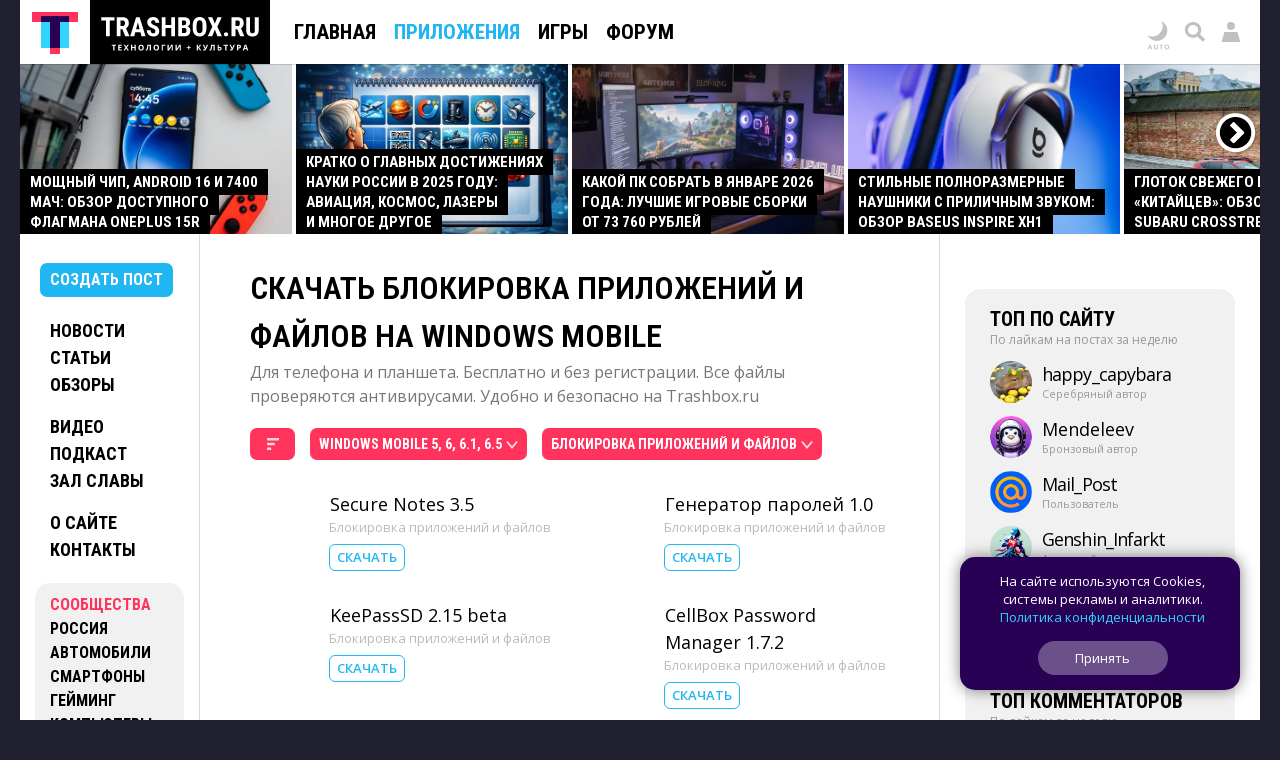

--- FILE ---
content_type: text/html; charset=UTF-8
request_url: https://trashbox.ru/apps/os_wm/app-file-lock/?sort=votes
body_size: 70825
content:
<!DOCTYPE html>
<html id='id_html' lang='ru' prefix='og: http://ogp.me/ns#' class=''>
<head><style>@font-face{font-family:'Open Sans';font-style:normal;font-weight:300 800;font-stretch:100%;font-display:swap;src:url(/css/fonts/1.woff2) format('woff2');unicode-range:U+0301,U+0400-045F,U+0490-0491,U+04B0-04B1,U+2116}@font-face{font-family:'Open Sans';font-style:normal;font-weight:300 800;font-stretch:100%;font-display:swap;src:url(/css/fonts/3.woff2) format('woff2');unicode-range:U+0370-0377,U+037A-037F,U+0384-038A,U+038C,U+038E-03A1,U+03A3-03FF}@font-face{font-family:'Open Sans';font-style:normal;font-weight:300 800;font-stretch:100%;font-display:swap;src:url(/css/fonts/5.woff2) format('woff2');unicode-range:U+0302-0303,U+0305,U+0307-0308,U+0310,U+0312,U+0315,U+031A,U+0326-0327,U+032C,U+032F-0330,U+0332-0333,U+0338,U+033A,U+0346,U+034D,U+0391-03A1,U+03A3-03A9,U+03B1-03C9,U+03D1,U+03D5-03D6,U+03F0-03F1,U+03F4-03F5,U+2016-2017,U+2034-2038,U+203C,U+2040,U+2043,U+2047,U+2050,U+2057,U+205F,U+2070-2071,U+2074-208E,U+2090-209C,U+20D0-20DC,U+20E1,U+20E5-20EF,U+2100-2112,U+2114-2115,U+2117-2121,U+2123-214F,U+2190,U+2192,U+2194-21AE,U+21B0-21E5,U+21F1-21F2,U+21F4-2211,U+2213-2214,U+2216-22FF,U+2308-230B,U+2310,U+2319,U+231C-2321,U+2336-237A,U+237C,U+2395,U+239B-23B7,U+23D0,U+23DC-23E1,U+2474-2475,U+25AF,U+25B3,U+25B7,U+25BD,U+25C1,U+25CA,U+25CC,U+25FB,U+266D-266F,U+27C0-27FF,U+2900-2AFF,U+2B0E-2B11,U+2B30-2B4C,U+2BFE,U+3030,U+FF5B,U+FF5D,U+1D400-1D7FF,U+1EE00-1EEFF}@font-face{font-family:'Open Sans';font-style:normal;font-weight:300 800;font-stretch:100%;font-display:swap;src:url(/css/fonts/6.woff2) format('woff2');unicode-range:U+0001-000C,U+000E-001F,U+007F-009F,U+20DD-20E0,U+20E2-20E4,U+2150-218F,U+2190,U+2192,U+2194-2199,U+21AF,U+21E6-21F0,U+21F3,U+2218-2219,U+2299,U+22C4-22C6,U+2300-243F,U+2440-244A,U+2460-24FF,U+25A0-27BF,U+2800-28FF,U+2921-2922,U+2981,U+29BF,U+29EB,U+2B00-2BFF,U+4DC0-4DFF,U+FFF9-FFFB,U+10140-1018E,U+10190-1019C,U+101A0,U+101D0-101FD,U+102E0-102FB,U+10E60-10E7E,U+1D2C0-1D2D3,U+1D2E0-1D37F,U+1F000-1F0FF,U+1F100-1F1AD,U+1F1E6-1F1FF,U+1F30D-1F30F,U+1F315,U+1F31C,U+1F31E,U+1F320-1F32C,U+1F336,U+1F378,U+1F37D,U+1F382,U+1F393-1F39F,U+1F3A7-1F3A8,U+1F3AC-1F3AF,U+1F3C2,U+1F3C4-1F3C6,U+1F3CA-1F3CE,U+1F3D4-1F3E0,U+1F3ED,U+1F3F1-1F3F3,U+1F3F5-1F3F7,U+1F408,U+1F415,U+1F41F,U+1F426,U+1F43F,U+1F441-1F442,U+1F444,U+1F446-1F449,U+1F44C-1F44E,U+1F453,U+1F46A,U+1F47D,U+1F4A3,U+1F4B0,U+1F4B3,U+1F4B9,U+1F4BB,U+1F4BF,U+1F4C8-1F4CB,U+1F4D6,U+1F4DA,U+1F4DF,U+1F4E3-1F4E6,U+1F4EA-1F4ED,U+1F4F7,U+1F4F9-1F4FB,U+1F4FD-1F4FE,U+1F503,U+1F507-1F50B,U+1F50D,U+1F512-1F513,U+1F53E-1F54A,U+1F54F-1F5FA,U+1F610,U+1F650-1F67F,U+1F687,U+1F68D,U+1F691,U+1F694,U+1F698,U+1F6AD,U+1F6B2,U+1F6B9-1F6BA,U+1F6BC,U+1F6C6-1F6CF,U+1F6D3-1F6D7,U+1F6E0-1F6EA,U+1F6F0-1F6F3,U+1F6F7-1F6FC,U+1F700-1F7FF,U+1F800-1F80B,U+1F810-1F847,U+1F850-1F859,U+1F860-1F887,U+1F890-1F8AD,U+1F8B0-1F8BB,U+1F8C0-1F8C1,U+1F900-1F90B,U+1F93B,U+1F946,U+1F984,U+1F996,U+1F9E9,U+1FA00-1FA6F,U+1FA70-1FA7C,U+1FA80-1FA89,U+1FA8F-1FAC6,U+1FACE-1FADC,U+1FADF-1FAE9,U+1FAF0-1FAF8,U+1FB00-1FBFF}@font-face{font-family:'Open Sans';font-style:normal;font-weight:300 800;font-stretch:100%;font-display:swap;src:url(/css/fonts/9.woff2) format('woff2');unicode-range:U+0000-00FF,U+0131,U+0152-0153,U+02BB-02BC,U+02C6,U+02DA,U+02DC,U+0304,U+0308,U+0329,U+2000-206F,U+20AC,U+2122,U+2191,U+2193,U+2212,U+2215,U+FEFF,U+FFFD}@font-face{font-family:'Roboto Condensed';font-style:normal;font-weight:100 900;font-display:swap;src:url(/css/fonts/11.woff2) format('woff2');unicode-range:U+0301,U+0400-045F,U+0490-0491,U+04B0-04B1,U+2116}@font-face{font-family:'Roboto Condensed';font-style:normal;font-weight:100 900;font-display:swap;src:url(/css/fonts/13.woff2) format('woff2');unicode-range:U+0370-0377,U+037A-037F,U+0384-038A,U+038C,U+038E-03A1,U+03A3-03FF}@font-face{font-family:'Roboto Condensed';font-style:normal;font-weight:100 900;font-display:swap;src:url(/css/fonts/16.woff2) format('woff2');unicode-range:U+0000-00FF,U+0131,U+0152-0153,U+02BB-02BC,U+02C6,U+02DA,U+02DC,U+0304,U+0308,U+0329,U+2000-206F,U+20AC,U+2122,U+2191,U+2193,U+2212,U+2215,U+FEFF,U+FFFD}</style><link rel="dns-prefetch" href="//counter.yadro.ru/">
<link rel="dns-prefetch" href="//vk.com/">
<link rel="dns-prefetch" href="//mc.yandex.ru/"><link rel='preload' as='image' href='/728x90.gif'>
<link rel='preload' as='image' href='https://trashbox.ru/files/2419068_16d74c/dsc01220.jpg_min2.jpg'>
<link rel='preload' as='image' href='https://trashbox.ru/files/2410546_d61852/img_1297.jpg_min2.jpg'>
<link rel='preload' as='script' href='https://trashbox.ru/webcache/all_js_202512175129.gz.js'>
<title>Скачать Блокировка приложений и файлов на Windows Mobile</title>
<meta http-equiv='Content-Type' content='text/html; charset=utf-8'>
<meta name='yandex-verification' content='4bceb245bd29c9f8'>
<meta name="verify-v1" content="EsKUOUfxOPGqazhS/f6PLQWiKOgk1q7gTbuE0hznix0="><meta name='Keywords' content='Скачать, Приложения, Программы, Windows Mobile 5, 6, 6.1, 6.5, Блокировка приложений и файлов'>
<meta name='Description' content='Скачать Блокировка приложений и файлов для Windows Mobile. Бесплатно и без регистрации. Все файлы проверяются антивирусами. Удобно и безопасно на Trashbox.ru'>
<meta name="format-detection" content="telephone=no">
<meta name="color-scheme" content="dark light">
<meta name="theme-color" content="#F1F1F1" media="(prefers-color-scheme: light)" id="meta_theme_color_light">
<meta name="theme-color" content="#171717" media="(prefers-color-scheme: dark)" id="meta_theme_color_dark">
<link rel="yandex-tableau-widget" href="https://trashbox.ru/manifest_yandex_tableau.json?3">
<meta id=meta_viewport name="viewport" content="width=device-width,initial-scale=1,viewport-fit=cover">
<meta name="apple-touch-fullscreen" content="yes">
<meta name="mobile-web-app-capable" content="yes">
<meta name="apple-mobile-web-app-capable" content="yes">
<meta name="apple-mobile-web-app-status-bar-style" content="black">
<link rel='canonical' href='https://trashbox.ru/apps/os_wm/app-file-lock/'>
<meta property="og:image" content="https://trashbox.ru/img/logo/logo_trash_2024_og_image_grey.png">
<meta property="og:url" content="https://trashbox.ru/apps/os_wm/app-file-lock/">
<meta property="og:title" content="Скачать Блокировка приложений и файлов на Windows Mobile">
<meta property="og:description" content="Скачать Блокировка приложений и файлов для Windows Mobile. Бесплатно и без регистрации. Все файлы проверяются антивирусами. Удобно и безопасно на Trashbox.ru">
<meta property="og:type" content="website">
<meta property="og:site_name" content="Trashbox.ru">
<meta name='twitter:card' content='summary_large_image'>
<meta name='twitter:title' content='Скачать Блокировка приложений и файлов на Windows Mobile'>
<meta name='twitter:description' content='Скачать Блокировка приложений и файлов для Windows Mobile. Бесплатно и без регистрации. Все файлы проверяются антивирусами. Удобно и безопасно на Trashbox.ru'>
<meta name='twitter:image' content='https://trashbox.ru/img/logo/logo_trash_2024_og_image_grey.png'>
<meta name='twitter:url' content='https://trashbox.ru/apps/os_wm/app-file-lock/'>
<meta name='twitter:site' content='@trashbox_ru'>
<meta name='twitter:creator' content='@trashbox_ru'>
<link rel='image_src' href='https://trashbox.ru/img/logo/logo_trash_2024_og_image_grey.png'>
<link rel="manifest" href="/manifest_trashbox.json?26"><style>:root{--bw-bg-back-color:#202030;--bw-bg-back-color-editor:#999;--bw-bg-color:white;--bw-bg-color-f1:#f1f1f1;--bw-bg-color-f1-transparent:#0000000E;--bw-bg-color-f7-transparent:#00000009;--bw-bg-color-e7-transparent:#00000030;--bw-bg-color-blocked:#fee;--bw-bg-color-light-blue:#edf7fe;--bw-text-color:black;--bw-text-color-accent:black;--bw-text-color-77:#777;--bw-text-color-99:#999;--bw-text-color-55:#555;--bw-text-color-cc:#ccc;--bw-text-color-d7:#d7d7d7;--bw-text-color-b0:#b0b0b0;--bw-link-color:#1fb6f2;--bw-link-color2:#09f;--bw-link-color-reverse:#33d3ff;--bw-link-color-menu:black;--bw-link-hover-color-text:white;--bw-link-hover-color-bg:#1fb6f2;--bw-link-hover-color:#3cf;--bw-highlight-color1-bg:#1fb6f2;--bw-highlight-color1-text:white;--bw-highlight-color2-bg:#325;--bw-top-news-color1-bg:black;--bw-top-news-color1-text:white;--bw-cover-link-color:black;--bw-panel-bg-color:var(--bw-bg-color-f1-transparent);--bw-bottom-text-color:#fff;--bw-bottom-text-color99:#ffffff99;--bw-night-opacity:1;--bw-border-color-f1:#f1f1f1;--bw-border-color-e7:#e7e7e7;--bw-border-color-c0:silver;--bw-logo-bg-position:top center;--bw-logo-bg-position2:bottom center;--bw-logo-bg-color:none;--bw-logo-bg-color2:#202030;--bw-logo-bg-color-top:black;--bw-bg-color-blockquote:#f7f7f7;--bw-menu-bottom-line-color:rgba(0,0,0,.15);--bw-top-menu-button-filter:none;--bw-button-reg-bg:black;--bw-button-bg-download-file:#3cf;--bw-button-bg-blue:#1fb6f2;--bw-button-color-blue:white;--bw-button-bg-red1:#fd7979;--bw-button-color-red1:white;--bw-button-red:#ff335c;--bw-button-bg-red:#ff335c;--bw-button-color-red:white;--bw-button-bg-red2:#b60029;--bw-button-color-red2:white;--bw-button-bg-gray:var(--bw-bg-color-f1-transparent);--bw-button-color-gray:#606050;--bw-button-bg-white:white;--bw-button-color-white:black;--bw-button-bg-oauth-active:black;--bw-button-bg-gray-modal2:#444;--bw-button-bg-gray-default:#aaa;--bw-button-color-gray-default:white;--bw-button-bg-gray-active:#777;--bw-button-color-gray-active:white;--bw-button-bg-gray-nobg:transparent;--bw-button-color-gray-nobg:#999;--bw-user-menu-color:black;--bw-user-menu-header-bg:#f1f1f1;--bw-user-menu-header-bg-mobile:#e9e9e9;--bw-user-menu-shadow:rgba(0,0,0,.3);--bw-avatar-shadow:rgba(0,0,0,.2);--bw-editor-control-block-bg:black;--bw-top-menu-button-black-bg:black;--bw-top-menu-mobile-active-bg:#1fb6f2;--bw-bg-color-menu:white;--bw-bg-color-menu2:rgba(255,255,255,.9);--bw-bg-color-menu-mobile2:rgba(255,255,255,.9);--bw-bg-color-mobile-top:white;--bw-input-color:black;--bw-input-bg-search:#e9e9e9;--bw-input-bg-search-focus:#f1f1f1;--bw-editor-block-border:silver;--bw-editor-modal-menu-bg:white;--bw-editor-instuction-color:#999;--bw-comment-header-bg:#f1f1f1;--bw-comment-header-bg-hover:#e7e7e7;--bw-comment-header-bg-highlight:#1fb6f230;--bw-comment-header-bg-hover-highlight:#1fb6f245;--bw-download-bg:white;--bw-download-color:var(--bw-link-color);--bw-download-border-color:var(--bw-link-color);--bw-alert-bg-color:#fdd;--bw-alert-bg-color2:#fee;--bw-bg-cert-green:#0c0;--bw-bg-cert-red:#c00;--bw-bg-cert-pink:#FF7373;--bw-bg-cert-yellow:#fc0;--bw-bg-cert-grey:#999;--bw-bg-av0:#b0b0b0;--bw-bg-av1:#F99;--bw-bg-av3:#F33;--bw-bg-av10:#c00;--bw-input-bg-search-pc:#646473;--bw-table-border-color:#d7d7d7;--bw-table-dark-bg:#f7f7f7;--bw-bg-color-tier-img:white;--bw-scrollbar-color:silver;--bw-submenu-bg:#444;--bw-submenu-color:white;--bw-submenu-color-active:black;--bw-submenu-background-active:white}:root .dark_theme{--bw-bg-back-color:black;--bw-bg-back-color-editor:black;--bw-bg-color:#171717;--bw-bg-color-f1:#242424;--bw-bg-color-f1-transparent:#ffffff12;--bw-bg-color-f7-transparent:#ffffff0C;--bw-bg-color-e7-transparent:#ffffff30;--bw-bg-color-blocked:#322121;--bw-bg-color-light-blue:#171d2a;--bw-text-color:#d9d9d9;--bw-text-color-accent:white;--bw-text-color-77:#888;--bw-text-color-99:#777;--bw-text-color-55:#aaa;--bw-text-color-cc:#444;--bw-text-color-d7:#555;--bw-text-color-b0:#707070;--bw-link-color:#33d3ff;--bw-link-color2:#33d3ff;--bw-link-color-reverse:#1fb6f2;--bw-link-color-menu:#d9d9d9;--bw-link-hover-color-text:white;--bw-link-hover-color-bg:#3cf;--bw-link-hover-color:#3cf;--bw-highlight-color1-bg:#005696;--bw-highlight-color1-text:white;--bw-highlight-color2-bg:#005696;--bw-top-news-color1-bg:#171717;--bw-top-news-color1-text:#d9d9d9;--bw-cover-link-color:#d9d9d9;--bw-panel-bg-color:var(--bw-bg-color-f1-transparent);--bw-bottom-text-color:#d9d9d9;--bw-bottom-text-color99:#d9d9d999;--bw-night-opacity:.8;--bw-border-color-f1:#d9d9d920;--bw-border-color-e7:#d9d9d930;--bw-border-color-c0:#d9d9d940;--bw-logo-bg-position:bottom center;--bw-logo-bg-position2:top center;--bw-logo-bg-color:#171717;--bw-logo-bg-color2:white;--bw-logo-bg-color-top:#333;--bw-bg-color-blockquote:#333;--bw-menu-bottom-line-color:rgba(255,255,255,.1);--bw-top-menu-button-filter:drop-shadow(0 0 1.5px rgba(0,0,0,.5));--bw-button-reg-bg:#333;--bw-button-bg-download-file:#0c9cd5;--bw-button-bg-blue:#0c9cd5;--bw-button-color-blue:white;--bw-button-bg-red1:#582727;--bw-button-color-red1:white;--bw-button-bg-red2:#661515;--bw-button-color-red2:white;--bw-button-red:#ff335c;--bw-button-bg-red:#ff335c;--bw-button-color-red:white;--bw-button-bg-gray:var(--bw-bg-color-f1-transparent);--bw-button-color-gray:#d9d9d9;--bw-button-bg-oauth-active:#444;--bw-button-bg-gray-modal2:#444;--bw-button-bg-gray-default:#494949;--bw-button-color-gray-default:#d9d9d9;--bw-button-bg-gray-active:#696969;--bw-button-color-gray-active:white;--bw-button-bg-gray-nobg:transparent;--bw-button-color-gray-nobg:#999;--bw-user-menu-color:#d9d9d9;--bw-user-menu-header-bg:#444;--bw-user-menu-header-bg-mobile:#444;--bw-user-menu-shadow:rgba(0,0,0,1);--bw-avatar-shadow:rgba(0,0,0,.3);--bw-editor-control-block-bg:#333;--bw-top-menu-button-black-bg:#171717;--bw-top-menu-mobile-active-bg:#555;--bw-bg-color-menu:#222;--bw-bg-color-menu2:#171717b8;--bw-bg-color-menu-mobile2:#222222c0;--bw-bg-color-mobile-top:#202020;--bw-input-color:#d9d9d9;--bw-input-bg-search:#444;--bw-input-bg-search-focus:#333;--bw-editor-block-border:#444;--bw-editor-modal-menu-bg:#333;--bw-editor-instuction-color:#eee;--bw-comment-header-bg:#232323;--bw-comment-header-bg-hover:#303030;--bw-comment-header-bg-highlight:#1fb6f255;--bw-comment-header-bg-hover-highlight:#1fb6f270;--bw-download-bg:#333;--bw-download-color:var(--bw-link-color);--bw-download-border-color:#333;--bw-alert-bg-color:#401717;--bw-alert-bg-color2:#401717;--bw-bg-cert-green:#00a600;--bw-bg-cert-red:#c00;--bw-bg-cert-pink:#FF7373;--bw-bg-cert-yellow:#fc0;--bw-bg-cert-grey:#444;--bw-bg-av0:#b0b0b0;--bw-bg-av1:#F99;--bw-bg-av3:#F33;--bw-bg-av10:#c00;--bw-input-bg-search-pc:#333;--bw-table-border-color:#3E3E3E;--bw-table-dark-bg:#282828;--bw-bg-color-tier-img:black;--bw-scrollbar-color:#333;--bw-submenu-bg:#272727;--bw-submenu-color:#d9d9d9;--bw-submenu-color-active:white;--bw-submenu-background-active:#ffffff19}.ua_chrome_ios #div_page_right *,.ua_chrome_ios #div_layout_top *,.ua_chrome_ios #div_layout_news *,.ua_chrome_ios .table_topic_top *,.ua_chrome_ios .div_topic_rec_text *,.ua_chrome_ios .div_reviews_bottom *,.ua_chrome_ios .div_daily_software_block *,.ua_chrome_ios #div_bottom_panel *,.ua_chrome_ios .div_bottom_block *,.ua_chrome_ios #div_bottom_subscribe_placeholder *,.ua_chrome_ios .div_votes_control *,.ua_chrome_ios .div_moderate_block *,.ua_chrome_ios .div_comment_main_block *,.ua_chrome_ios .div_show_topic_comments,.ua_chrome_ios .page_index .div_page_left *,.ua_chrome_ios .div_content_cat_topics *,.ua_chrome_ios .div_navigator_new *,.ua_chrome_ios .div_page_top_headers_block *,.ua_chrome_ios .div_files *,.ua_chrome_ios .div_topic_top_download *,.ua_chrome_ios .div_topic_rec *,.ua_chrome_ios .div_additional_topic_navigation *,.ua_chrome_ios .div_topic_rec::before,.ua_chrome_ios .div_landing *{text-size-adjust:none;-moz-text-size-adjust:none;-webkit-text-size-adjust:none}:root{--bw-padding-left:50px;--bw-padding-right:50px;--bw-padding-left-icons:max(10px,calc(var(--bw-padding-left) - 30px));--bw-padding-right-icons:max(10px,calc(var(--bw-padding-right) - 30px));--bw-timeline-max-width:750px;--bw-padding-left-rside:25px;--bw-padding-right-rside:15px;--bw-padding-left-lside:30px;--bw-padding-right-lside:10px;--bw-menu-icon-size:64px}.div_main_padding{padding-left:var(--bw-padding-left);padding-right:var(--bw-padding-right)}html{-webkit-overflow-scrolling:touch;scroll-behavior:smooth}body{padding:0;margin:0;font:0.625em/1.5 'Open Sans',Verdana,sans-serif;background:#202030;color:black;color:var(--bw-text-color);background:var(--bw-bg-back-color);text-size-adjust:none;-moz-text-size-adjust:none;-webkit-text-size-adjust:none;-webkit-overflow-scrolling:touch}.body_desktop{min-width:990px}.a{cursor:pointer}.caps{font-family:"Roboto Condensed",Verdana,Arial,sans-serif;font-weight:700;text-transform:uppercase}.div_logo_square,.div_logo_full{padding:0;background-size:cover;background-position:top center;background-position:var(--bw-logo-bg-position);display:inline-block;background-color:white;background-color:var(--bw-logo-bg-color)}.div_logo_square{width:96px;height:96px}.div_logo_square.w64{width:64px;height:64px}.div_logo_full{width:250px;height:70px}.div_logo_square:hover,.div_logo_full:hover,#div_top_logo a:hover .div_logo_square{background-color:#202030;background-color:var(--bw-logo-bg-color2);background-position:bottom center;background-position:var(--bw-logo-bg-position2)}.body_tablet_mode .div_layout,.body_tablet_mode #div_layout_top{max-width:990px!important}.background_none{background:none!important}.display_none{display:none!important}.display_block{display:block!important}.visibility_hidden{visibility:hidden!important}.word_break_all{-webkit-hyphens:auto;hyphens:auto;word-break:break-all}.word_break_word{overflow-wrap:break-word;word-wrap:break-word;-ms-word-break:break-all;word-break:break-all;word-break:break-word}div{box-sizing:border-box;-webkit-box-sizing:border-box;-moz-box-sizing:border-box}.br_header{display:none}.symbol{font-family:Verdana,sans-serif!important}.no_padding_margin{padding:0px!important;margin:0px!important}.div_old_browser_alert{background:#FFC;font-size:1.4em;padding:5px 50px 5px 10px;border-bottom:1px solid black;margin-bottom:5px}.center{text-align:center}.inline_block{display:inline-block}.table_center{margin:0 auto}img{border:none}.img_space_5{margin:5px 0}.img_space_10{margin:10px 0}.img_space_animation img{object-fit:contain}.center.gallery .img_space_5,.center.gallery .img_space_10{margin:0}h1,h2,h3,h4,h5,h6{font-weight:400;margin:0;padding:0}.text12{font-size:1.2em}.text13{font-size:1.3em}.text14{font-size:1.3em}.text16{font-size:1.6em}.text18{font-size:1.8em}.margin_auto{margin:0 auto}.clear{clear:both}.div_topic b,.div_topic strong{font-weight:600}a{padding:1px;text-decoration:none}a,a:visited,.a{color:#1fb6f2;color:var(--bw-link-color)}a:hover,.a:hover{color:white;background-color:#1fb6f2;color:var(--bw-link-hover-color-text);background-color:var(--bw-link-hover-color-bg);text-decoration:none;cursor:pointer}.a_dashed{border-bottom:1px dashed #1fb6f2;border-bottom:1px dashed var(--bw-link-color);text-decoration:none!important;padding-bottom:0px!important}.a_dashed_dark{border-bottom:1px dashed silver;border-bottom:1px dashed var(--bw-border-color-c0);text-decoration:none!important;padding-bottom:0px!important}.a_dashed_white{border-bottom:1px dashed white;text-decoration:none!important;padding-bottom:0px!important}.a_dashed:hover,.a_dashed_dark:hover,.a_dashed_white:hover{padding-bottom:1px!important;border:none}.a_hover_opacity:hover{opacity:.8}.left{float:left}.right{float:right}.text_right{text-align:right}.white{color:white}.white a,a .white,a:visited .white,.white a:visited{color:white;text-decoration:underline}.white a:hover,a:hover .white{color:black;text-decoration:none;background-color:white}.pink{color:var(--bw-button-red)!important;background:none!important}.blue{background-color:#1fb6f2;color:white!important}.blue a,a .blue,a:visited .blue,.blue a:visited{background-color:#1fb6f2;color:white;text-decoration:none}.blue a:hover,a:hover .blue,a.blue:hover{color:white;text-decoration:none;background-color:black}.blue3,.blue3:visited{color:#0099FF!important}.blue2{background:none;color:#0099FF!important}.blue2 a,a .blue2,a:visited .blue2,.blue2 a:visited{color:#09F;text-decoration:none}.blue2 a:hover,a:hover .blue2,a.blue2:hover{color:white!important;text-decoration:none;background-color:#09F}.red{color:#E00}.red a,a .red,a.red:visited,.red a:visited{color:#E00;text-decoration:underline}.red a:hover,a.red:hover{color:white!important;text-decoration:none!important;background-color:#EE0000!important}.black{color:black}.black a,a .black,a.black,a.black:visited,.black a:visited{color:black;color:var(--bw-text-color);text-decoration:none}.black a:hover,a.black:hover{color:white!important;color:var(--bw-bg-color)!important;text-decoration:none!important;background-color:black!important;background-color:var(--bw-text-color)!important}.dark{color:#999999!important;color:var(--bw-text-color-99)!important}.dark a,a .dark,a:visited .dark,.dark a:visited{color:#999999!important;color:var(--bw-text-color-99)!important;text-decoration:underline!important}.dark a:hover,a.dark:hover{color:white!important;color:var(--bw-bg-color)!important;text-decoration:none!important;background-color:#999999!important;background-color:var(--bw-text-color-99)!important}.dark2{color:#555}.dark2 a,a .dark2,a:visited .dark2,.dark2 a:visited{color:#555;text-decoration:underline!important}.dark2 a:hover,a.dark2:hover{color:white!important;text-decoration:none!important;background-color:#555}.dark3{color:#777}.dark3 a,a .dark3,a:visited .dark3,.dark3 a:visited{color:#777;text-decoration:underline!important}.dark3 a:hover,a.dark3:hover{color:white!important;text-decoration:none!important;background-color:#777}.underline a,a.underline{text-decoration:underline!important}.underline a:hover,a.underline:hover{text-decoration:none!important}.nobg{background:none!important;color:#1fb6f2!important}.nobg_hover a:hover{background-color:white}.adnobg *{background:none!important}.adnobg a{padding:0}.a_nobackground{background:none!important;padding:0px!important}.nobackground_a a{background:none!important}.onlyunderline a,a.onlyunderline{text-decoration:none!important;background:none!important}.onlyunderline a:hover,a.onlyunderline:hover,.onlyunderline:hover{text-decoration:underline!important;background:none!important}.nounderline a,a.nounderline{text-decoration:none!important}div{vertical-align:top}table,tr,td{border:none;border-spacing:0}tr,td{padding:0;margin:0;vertical-align:top}.absolute{position:absolute}.img_star{width:19px;height:20px;color:red}.div_stats_digit{font-size:32px;margin-top:20px;margin-left:20px;color:#999}.td_stats_caption{vertical-align:middle}ul,ol{padding:0;margin:0 0 10px 0}ul li,ol li{padding:0;margin-left:2em}blockquote{font-style:italic;font-family:Georgia,'Times New Roman';font-size:1.1em;position:relative;margin:15px var(--bw-padding-right) 20px calc(var(--bw-padding-left) + 20px);background:#f7f7f7;background:var(--bw-bg-color-blockquote);padding:5px 10px;clear:both;hyphens:auto;-webkit-hyphens:auto}blockquote:before{content:"“";font-size:4em;color:#777;color:var(--bw-text-color-77);position:absolute;left:-40px;top:-20px;z-index:20}.mobile{display:none}input[type=image]{position:relative;top:2px}.div_table{display:table;vertical-align:top;width:100%}.div_table2{display:table;vertical-align:middle}.div_table_fixed{table-layout:fixed}.div_row{display:table-row;width:100%}.div_cell{display:table-cell;vertical-align:top}.div_table2 .div_cell{vertical-align:middle!important}.img_left{float:left}.img_right{float:right}.comp_right{float:right}.comp_left{float:left}.div_half{width:49.9%;float:left}.h_left_header{display:inline-block;background:#f1f1f1;background:var(--bw-bg-color-f1);padding:10px 20px;margin:30px 0;z-index:100}.h_left_header a{font-size:1.3em}.h_red_bg{border-bottom:5px solid red;color:#777;padding:10px;float:left;position:relative;left:-10px}.span_item{padding:3px 10px 3px 10px;white-space:nowrap}.span_item_active{padding:3px 10px 3px 10px;background:#f1f1f1;background:var(--bw-button-bg-gray);color:var(--bw-button-color-gray);white-space:nowrap}.h_left_header_light{color:#555;padding:0;padding-left:30px;margin-bottom:10px}.h_help{padding:5px 10px 5px 10px;background:#ED1C24;text-align:left;margin-bottom:20px;float:right;font-size:16px}.div_text{padding-bottom:30px;padding-right:40px;padding-left:25px}.div_text_block{padding-bottom:30px;padding-right:40px;padding-left:20px}.h1_padding{margin:0 15px 5px 15px;font-family:"Roboto Condensed",Verdana,Arial,sans-serif;font-weight:700;text-transform:uppercase}.div_navigator_new{margin-bottom:30px;padding-left:var(--bw-padding-left);padding-right:var(--bw-padding-right);color:#777;color:var(--bw-button-color-gray);clear:both}.span_navigator_pages{font-size:2.4em;margin-right:40px}.span_navigator_sort{font-size:1.4em;line-height:1.6em}#div_helper{position:fixed;top:46px;right:41px;background:url(/img/alpha_background_60.png);font-size:14px;padding:5px;z-index:1000;max-width:450px}.div_bookmarks{padding:10px 10px 5px 70px;border-bottom:1px solid #f1f1f1;display:none}.div_bookmarks a:hover{background:none}.div_twitter_button{padding:5px 7px;border-bottom:1px solid #f1f1f1}.div_vkontakte_button{padding:5px 7px;border-bottom:1px solid #f1f1f1;border-right:1px solid #f1f1f1}.div_twitter_button a{background:none!important}.div_topic_button{padding:5px 0;border-bottom:1px solid #f1f1f1;border-left:1px solid #f1f1f1}.a_trashcut{margin:10px 0}.a_trashcut a{background:#1fb6f2;padding:5px 10px;color:white!important;text-decoration:none}.a_trashcut a:hover{background:black}.div_offtop_caption{font-size:1.4em;margin-right:20px;margin-bottom:20px;background:#cfc;padding:10px 20px}.div_profile_control{margin-top:10px}#table_user_info{text-align:left}#div_user_rank_table{width:auto}.td_rank_pos{padding:0 10px 5px 0;width:165px;display:table-cell;min-width:160px}.div_best_user{display:inline-block;padding:0 15px 25px 15px;vertical-align:middle;width:215px}.div_best_user_bg{color:white!important;max-width:185px;padding:0;padding-bottom:10px;display:block;text-decoration:none}.div_best_user_place{font-size:9.2em;line-height:1.1;font-family:'open sans',verdana,arial,sans-serif;font-weight:600}.div_top_user_login{font-size:1.6em}.div_top_user_rank{font-size:1.2em;opacity:.5}.div_top_user_caption{font-size:1.2em;opacity:.7;position:relative;top:7px;padding-top:3px}.grid{display:grid}.div_best_user2{width:220px;border-radius:15px;display:inline-grid;grid-gap:10px;padding:10px 15px 10px 20px;grid-template-columns:auto min-content;color:white!important;margin:0 10px 15px 0;min-height:80px;vertical-align:bottom}.div_best_user_place2{font-size:3.6em;line-height:1;font-weight:600;align-self:center}.div_best_user_caption2{font-size:1.4em;align-self:center;line-height:1.25}.user_elite,.user_elite_nobg{color:#FFB700!important}.user_elite:hover{color:white!important;background:#FFB700!important}.user_elite_jolla,.user_elite_jolla_nobg{color:#02B9B4!important}.user_elite_jolla:hover{color:white!important;background:#02B9B4!important}.img_user_press{width:12px!important;height:12px!important;position:relative;top:1px;margin-left:4px}.div_tier_login .img_user_press{width:16px!important;height:16px!important;top:1px;margin-left:5px}.div_variant_menu{font-size:16px;margin-bottom:20px}.div_variant_menu a{padding:5px 10px;display:inline-block}.div_variant_menu a.active,.div_variant_menu a:hover{background:#1fb6f2;color:white}.gallery_scroll_left,.gallery_scroll_right{background-position:center center!important;background-size:cover!important;position:absolute;z-index:3}.gallery_scroll_left{background-image:url(/img/gallery_left.png)!important}.gallery_scroll_right{background-image:url(/img/gallery_right.png)!important}.gallery_scroll_left:hover{background-image:url(/img/gallery_left_hover2.png)!important}.gallery_scroll_right:hover{background-image:url(/img/gallery_right_hover2.png)!important}.gallery_scroll_left.scroll_size1,.gallery_scroll_right.scroll_size1{width:41px;height:41px;cursor:pointer}.gallery_scroll_left.scroll_size1{left:-20px;top:49px}.gallery_scroll_right.scroll_size1{right:-24px;top:49px}.gallery_scroll_left.scroll_size2,.gallery_scroll_right.scroll_size2{width:100px!important;height:315px!important;cursor:pointer;min-width:auto;min-height:auto;border:none!important;outline:none!important}.gallery_scroll_left.scroll_size2{left:0;top:0;background:url(/img/shadows_left.png)!important;cursor:pointer!important}.gallery_scroll_right.scroll_size2{right:0;top:0;background:url(/img/shadows_right.png)!important;cursor:pointer!important;background-position:right center!important}.gallery_scroll_left.scroll_size3,.gallery_scroll_right.scroll_size3{width:41px;height:41px;cursor:pointer;top:0;border:none!important;display:none}.gallery_scroll_left.scroll_size3{left:10px}.gallery_scroll_right.scroll_size3{right:25px;right:calc(-24px + var(--bw-padding-right))}.scroll_left2{width:100px;height:315px;z-index:100;position:relative;top:0;background:url(/img/shadows_left.png)}.width_auto{width:auto!important}.noclear{clear:none!important}.div_battery_test_bar{background-color:#1fb6f2;height:15px}.div_battery_test_block{overflow-x:scroll;margin:5px 0 5px 0}.div_battery_test_block .div_table.t1{border:2px solid #e7e7e7;border:2px solid var(--bw-border-color-e7);width:auto}.div_battery_test_block span:target{font-weight:700}.div_battery_test_row:hover .div_battery_test_bar{opacity:.8}div_battery_test_bar .div_table{width:auto}.div_battery_test_row .div_cell{vertical-align:middle;text-align:left}.div_battery_test_row,.div_battery_test_info{font-size:.875em}.div_battery_test_row_caption{padding:4px 15px 4px 15px;white-space:nowrap}.div_battery_test_row_caption2{padding:4px 10px 4px 0}.div_battery_test_row.row2 .div_cell{background:#f1f1f1;background:var(--bw-bg-color-f1)}.middle{vertical-align:middle}.div_text_table{overflow-x:scroll;margin-top:5px}.td_dark,.td_dark td{background:#f7f7f7;background:var(--bw-table-dark-bg)}.text_table{box-sizing:border-box;border-collapse:collapse;border-spacing:0;line-height:1.4}.text_table td{border:1px solid #d7d7d7;border:1px solid var(--bw-table-border-color);padding:7px 10px}.propor1{aspect-ratio:1920 / 1200}.propor2{aspect-ratio:1920 / 1080}.relative{position:relative}#adv,.adv{position:absolute}.inter_img0{background-color:#f1f1f1;background-color:var(--bw-panel-bg-color);background-repeat:no-repeat;background-position:center center}.inter_img1{background-color:transparent;background-image:none}.no_selection{user-select:none;-webkit-user-select:none;-moz-user-select:none;-khtml-user-select:none;-ms-user-select:none}.bsb{box-sizing:border-box;-moz-box-sizing:border-box;-webkit-box-sizing:border-box}.notextresize{max-height:999999px}.noscrollbar::-webkit-scrollbar{display:none}.noscrollbar{-ms-overflow-style:none}.noscrollbar{overflow:-moz-scrollbars-none;scrollbar-width:none}.noscrollbar_touch::-webkit-scrollbar{display:none}.noscrollbar_touch{-ms-overflow-style:none}.noscrollbar_touch{overflow:-moz-scrollbars-none;scrollbar-width:none}.styled_scrollbars{scrollbar-width:thin;scrollbar-color:transparent transparent}.styled_scrollbars:hover,.styled_scrollbars:active,.styled_scrollbars:focus{scrollbar-color:var(--bw-scrollbar-color) transparent;scrollbar-width:thin;overflow:auto}.styled_scrollbars::-webkit-scrollbar{width:12px;height:12px;display:initial}.styled_scrollbars:hover::-webkit-scrollbar-thumb,.styled_scrollbars:active::-webkit-scrollbar-thumb,.styled_scrollbars:focus::-webkit-scrollbar-thumb{background:var(--bw-scrollbar-color);border:4px solid var(--bw-bg-color);border-radius:10px}.styled_scrollbars::-webkit-scrollbar-track{background:transparent}.body_mobile{.col1{grid-column:1}.col2{grid-column:2}.col3{grid-column:3}.col4{grid-column:4}.row1{grid-row:1}.row2{grid-row:2}.row3{grid-row:3}.row4{grid-row:4}}.columns2{grid-column:span 2}.ua_mac #div_layout_top,.ua_mac .div_panel_sticky,.ua_mac .submenu_sticky,.ua_mac #div_page_left_side{transform:translateZ(0)}@media handheld{.comp{display:none}}}:target:before{content:"";display:block;height:74px;margin:-74px 0 0}.ns_alert{text-align:center;padding:10px 5px;z-index:10000;position:relative}.ns_alert span{color:#FF9;background:black;padding:3px 7px;line-height:1.6;font-size:1.6em}.opacity_0{opacity:0;will-change:opacity}h1,.h1{font-size:2.4em}h2,.h2{font-size:1.6em}h3,.h3{font-size:1.4em}.pointer{cursor:pointer}.h1_big{font-size:3.2em}.h2_big{font-size:2em}h1.simple{font-size:1.6em}h2.simple{font-size:1.4em}h3.simple{font-size:1.2em}.opacity_05{opacity:.5}.inline{display:inline}.h_page_header{font-family:"Roboto Condensed",Verdana,Arial,sans-serif;text-transform:uppercase;font-weight:600;font-size:3.2em;margin:0 0 15px 0}.h_page_header2{font-size:1.6em;color:#777;margin:0 0 20px 0}.h_page_header3{font-size:2em;margin-top:0;margin-bottom:10px;clear:both}.margin_bottom_0{margin-bottom:0px!important}.margin_bottom_20{margin-bottom:20px!important}.adh0{display:none}.a_download,.a_download:visited{background:#39f;color:white;padding:3px 6px}.div_ext_stores{text-align:center;clear:both}.div_ext_stores.incat{clear:none;text-align:left}.div_mp3_stores{text-align:left;clear:both}.a_ext_store_link:hover{background:none}.a_ext_store_link img{margin:10px 8px 10px 8px;border:none!important;max-width:none!important}.dark_theme .a_ext_store_link img{box-shadow:0 0 10px 0 rgba(255,255,255,.2);border-radius:12px}.div_mp3_stores .a_ext_store_link img{margin:10px 5px 5px 5px}.a_download:hover{background:red;color:white;padding:3px 6px}.div_social3{clear:both}.a_social_link{background:none!important;padding:0!important}.a_social_link:hover{opacity:1}.a_social_link img{margin:2px 3px}.div_social_2016{padding-top:15px}.a_social_link_2016{background:none!important;display:inline-block;margin-bottom:15px;vertical-align:middle;line-height:1;height:38px;border-radius:10px;margin-right:15px;background-color:#999!important}.a_social_link_2016:hover{filter:none;-webkit-filter:none}.a_social_link_2016 .div_img{width:48px;height:38px!important;background-size:528px;display:inline-block;background-position:0 -5px;background-image:url(/img/icons_social_2016-3.png)}.a_social_link_2016 td{vertical-align:middle}.a_social_link_2016 .td_text{padding-right:10px;padding-left:0;padding-bottom:2px;font-size:16px;color:rgba(255,255,255,.85)!important}.a_social_link_2016.vk:hover{background-color:#2B587A!important}.a_social_link_2016.twitter:hover{background-color:#1b95e0!important}.a_social_link_2016.twitter .div_img{width:44px;height:38px!important;background-position:-48px -5px!important}.a_social_link_2016.facebook{margin-right:0}.a_social_link_2016.facebook:hover{background-color:#3b55a0!important}.a_social_link_2016.facebook .div_img{width:42px;height:38px!important;background-position:-96px -5px!important}.div_social_2016_count{padding-left:5px;display:inline-block;margin-left:5px;border-left:1px dotted rgba(255,255,255,.5)}.div_tv{display:block;position:relative;max-width:100%;max-width:100vw;width:560px;height:auto;aspect-ratio:560 / 315}.div_text_content .div_tv,.div_full_screens_solo_video .div_tv{width:100%;height:auto}.div_full_screens_files .div_tv{height:315px;max-width:100vw}.div_medals{clear:both}.div_medals a{background:none;padding:0}.div_medals span,.div_medals_comment span,.div_medals_topic span{background:#555;color:white;padding:3px 7px;position:absolute;margin-top:2px;margin-left:-7px;z-index:10}.div_medals_comment span,.div_medals_topic span{margin-top:5px}.div_medals .img_medal{margin:0 10px 10px 0;width:180px;height:70px}.div_medals_topic{float:right}.div_medals_topic img{width:180px;height:70px;margin-left:20px}.div_medals_comment img{width:180px;height:70px;margin:5px 0 10px 0}.span_good_medals{color:#1fb6f2}.span_bad_medals{color:#D90000}.div_advice{clear:both;margin-top:10px!important}.overflowx_scroll{overflow-x:scroll}.table_admin_stat{font-size:1.3em;width:auto;margin-right:var(--bw-padding-right);margin-left:var(--bw-padding-left)}.table_admin_stat td{border:1px solid #f1f1f1;padding:3px 5px}.table_admin_stat .div_cell{padding:5px 10px}.td_i1{border:none;border-right:5px solid #f1f1f1;color:#999}.td_i2{border:none;border-right:5px solid #1fb6f2;color:#999}.div_youtube_subscribe_1{float:right;margin-right:35px}.div_youtube_subscribe_2{margin-top:5px;margin-bottom:5px}.div_alert{margin:5px 0 15px 0;display:inline-block;max-width:303px;background:#fdd;background:var(--bw-alert-bg-color);padding:10px 15px;border-radius:10px;font-size:16px;text-align:left}.div_alert ul{margin:0}.div_alert li{margin-left:1em}.div_submenu_users{padding-top:10px;padding-bottom:10px}.div_sumbenu_item_text{display:inline-block}.div_sumbenu_item{font-size:1.6em;white-space:nowrap;position:relative;padding:5px 7px 3px 7px;border-radius:8px;display:inline-block;color:white!important;color:var(--bw-submenu-color)!important;background:none!important;transition:0.15s color ease-out}.long_menu .div_sumbenu_item{padding:4px 6px 2px 6px;font-size:1.3em}.div_sumbenu_count_block{display:inline-block;position:relative}.div_sumbenu_count{position:relative;left:2px;line-height:0;padding-left:0;vertical-align:super;font-size:smaller;display:inline-block}.div_sumbenu_item:hover{text-shadow:0 0 10px #ffffff90}.dark_theme .div_sumbenu_item:hover{text-shadow:0 0 10px #ffffff40}.div_sumbenu_item.active{color:black!important;color:var(--bw-submenu-color-active)!important;background:white!important;background:var(--bw-submenu-background-active)!important}.div_top_submenu_block{--bw-submenu-shift:0;top:0;position:relative;height:0;z-index:90;overflow:visible;display:grid;justify-items:center;justify-content:center;width:100%;grid-template-columns:180px calc(100% - 500px) 320px}.div_top_submenu_block2{padding-left:calc(var(--bw-padding-left) - 13px);padding-right:calc(var(--bw-padding-right) - 13px);top:15px;top:var(--bw-submenu-shift);display:grid;justify-items:center;height:0;overflow-y:visible;position:relative;grid-column:2;white-space:nowrap;align-items:start}.body_no_right_panel .div_top_submenu_block{grid-template-columns:auto}.body_no_right_panel .div_top_submenu_block2{grid-column:1}.div_top_submenu{position:relative;background:#444;background:var(--bw-submenu-bg);color:white;border-radius:10px;top:-1px;filter:opacity(1);white-space:nowrap;padding:8px;will-change:transform}.submenu_sticky{position:sticky;top:calc(64px - var(--bw-submenu-shift))}.submenu_sticky.submenu_profile{top:64px}.submenu_sticky .div_top_submenu{border-radius:0 0 10px 10px;transform:translateY(-100%);filter:opacity(0)}.submenu_sticky2{display:none}.submenu_end{display:grid}.submenu_sticky2 .div_top_submenu{transition:0.2s transform ease-out,0.2s filter ease-out,0.2s background ease-out}.long_menu .div_top_submenu{padding:6px}.div_top_submenu_block.submenu_index{--bw-submenu-shift:22px}.submenu_index .div_top_submenu_block2{justify-self:left;justify-content:left;max-width:680px}.div_top_submenu_block.submenu_profile{--bw-submenu-shift:0}.div_top_submenu_block.submenu_hubs{--bw-submenu-shift:10px}.div_top_submenu_block.submenu_legends{--bw-submenu-shift:-20px}.submenu_show{display:grid}.submenu_show2 .div_top_submenu{transform:translateY(0)!important;filter:opacity(1)}.submenu_index:not(.submenu_sticky) .div_top_submenu{background:white!important;background:var(--bw-bg-color)!important}.submenu_index:not(.submenu_sticky) .div_top_submenu .div_sumbenu_item{color:#999!important;color:var(--bw-text-color-99)!important}.submenu_index:not(.submenu_sticky) .div_top_submenu .div_sumbenu_item.active{background:#f1f1f1!important;background:var(--bw-bg-color-f1)!important;color:black!important;color:var(--bw-text-color)!important}.div_profile_control a{padding:0 5px}@supports (-webkit-backdrop-filter:none) or (backdrop-filter:none){.ua_apple .div_top_submenu{background:rgba(80,80,80,.6);backdrop-filter:saturate(180%) blur(15px);-webkit-backdrop-filter:saturate(180%) blur(15px)}.ua_apple .dark_theme .div_top_submenu{background:rgba(40,40,40,.6)}}.intext_block a:hover{background:none}.intext_block{max-width:600px}.div_block{margin:0 20px 20px 0}.h_index{margin-bottom:5px}h1.h_index{margin-bottom:0}.div_linker{padding:10px 15px;float:left;background:#f1f1f1}.div_topic_control{border-bottom:.5px solid var(--bw-menu-bottom-line-color);padding:2px 0 20px 0;position:relative;font-size:1.3em;display:grid;grid-gap:10px;align-items:center;margin-bottom:10px}.div_moderate_block{margin-right:10px;margin-bottom:10px}.div_moderate_caption{padding:0 0 5px 5px;font-size:1em;font-weight:600}.div_moderate_links a{white-space:nowrap;background:#f1f1f1;background:var(--bw-button-bg-gray);padding:5px 10px;color:black!important;color:var(--bw-button-color-gray)!important;display:inline-block;font-size:.9em;box-decoration-break:clone;-webkit-box-decoration-break:clone}.div_moderate_links{overflow:hidden;display:inline-block;box-decoration-break:clone;-webkit-box-decoration-break:clone}.div_moderate_links.current{padding:0 20px 10px 20px;white-space:nowrap;overflow-x:scroll;overflow-y:visible}.div_moderate_links a:nth-child(1){border-radius:8px 0 0 8px;padding-left:15px}.div_moderate_links a:last-child{border-radius:0 8px 8px 0;padding-right:15px}.div_moderate_links a:nth-child(1):last-child{border-radius:8px}.div_moderate_links a.round{border-radius:8px;padding-left:15px;padding-right:15px;margin-right:10px}.div_moderate_links.separate{border-radius:0}.div_moderate_links.separate a{margin-right:5px;margin-bottom:5px;padding:5px 10px!important}.div_moderate_links a.default{background:#d0d0d0;color:black!important;background:var(--bw-button-bg-gray-default);color:var(--bw-button-color-gray-default)!important}.div_moderate_links a.active{background:#1fb6f2;background:var(--bw-button-bg-blue);color:white!important;color:var(--bw-button-color-blue)}.div_moderate_links a.active2{background:#fd7979;color:white!important;background:var(--bw-button-bg-red1);color:var(--bw-button-color-red1)!important}.div_profile_top_descr{font-size:1.6em;padding-top:10px;grid-column:span 2}.div_badge_available1{padding-top:10px;line-height:2}.div_badge_available2{border-radius:5px;display:inline-block;white-space:nowrap;padding:0 7px}.h_page_tag{font-size:2.8em}.div_trashcast_info{font-size:1.8em;margin-top:20px;margin-right:40px;text-align:left;border-top:1px solid #1fb6f280;border-bottom:1px solid #1fb6f280;padding:10px 20px;text-align:center}.table_topic_top{display:grid;align-items:center;grid-gap:10px 15px;max-width:100%;overflow-x:hidden;padding-left:15px;padding-right:15px;padding-left:var(--bw-padding-left);padding-right:var(--bw-padding-right);padding-bottom:10px}.table_topic_top{grid-template-columns:auto max-content}.table_topic_top.with_icon{grid-template-columns:max-content auto max-content}.table_topic_top.nosoft_topic{text-align:center}.table_topic_top .div_topic_caption{align-self:start}.div_topic_comments{margin-top:10px;position:relative}.div_topic_comments_padding{margin-left:40px;margin-left:40px;margin-left:var(--bw-padding-left);margin-right:var(--bw-padding-right)}.div_topic_comments_tree{padding-bottom:20px}.div_image_news{text-align:center}.div_screens_scroll{text-align:center;overflow-x:scroll;overflow-y:hidden;white-space:nowrap;line-height:0;font-size:0;margin-bottom:10px;height:315px;position:relative}.div_topic p{margin:0;padding:0 0 5px 0}.div_text_content p,.div_text_content .p{padding:0 40px 5px 40px;padding-left:var(--bw-padding-left);padding-right:var(--bw-padding-right)}.div_topic_link{display:inline-block;border-radius:10px;padding:0}.div_topic_link.border{margin-top:5px;border:1px solid var(--bw-border-color-e7);padding:6px 12px}.div_topic_link:hover{background:transparent;color:var(--bw-link-color);text-decoration:underline}.div_topic_cover_link{font-size:1.5em;margin-top:5px;display:inline-block;box-decoration-break:clone;-webkit-box-decoration-break:clone}.div_topic_cover_link:hover{background:transparent;color:var(--bw-link-color);text-decoration:underline}.div_topic_cover_withimage .div_topic_cover_link{margin-left:var(--bw-padding-left);margin-right:var(--bw-padding-right);padding-top:5px}.div_text_content ul,.div_text_content ol,.div_text_content h1,.div_text_content h2,.div_text_content h3,.div_text_content h4,.div_text_content h5,.div_text_content h6,.div_text_content pre,.div_text_content code,.div_text_content center,.div_text_content table,.div_text_content .div_topic_chapter_item,.div_additional_topics_header{margin-left:40px;margin-right:40px;margin-left:var(--bw-padding-left);margin-right:var(--bw-padding-right)}.div_empty_padding1{padding-bottom:20px}.div_empty_padding2{padding-bottom:20px}.div_text div.center.center_thin{left:0;width:100%}div.picture_comment{padding:5px 10px 10px 10px;padding-left:var(--bw-padding-left);padding-right:var(--bw-padding-right);text-align:center;font-style:italic;font-size:.9em;line-height:1.5;color:#777;color:var(--bw-text-color-77)}div.picture_comment.cover{padding-bottom:20px;font-size:.85em;text-align:right}.div_center_tv{text-align:center;margin:10px 0}.div_text_content .div_center_tv{margin:10px 0}.div_screens_scroll .div_center_tv{margin:0;margin-left:5px}.div_screens_scroll .div_center_tv:first-child{margin-left:0}.div_full_screens .div_center_tv{display:inline-block}.div_full_screens_solo_video .div_center_tv{margin:0;display:block}.div_topic_view div.center.gallery{overflow-x:scroll;overflow-y:hidden;white-space:nowrap;position:relative;line-height:0;font-size:0;margin-bottom:65px;outline:5px solid #f1f1f1;background:#f1f1f1;outline:5px solid var(--bw-panel-bg-color);background:var(--bw-panel-bg-color);margin-top:10px;scroll-snap-type:x mandatory;scroll-snap-align:center}.div_topic_view div.center.gallery img{padding:0px!important;margin:0px!important;border:none!important;outline:none!important}.div_topic_view div.center.gallery a{border:none;outline:none;padding:0;margin:0}.div_gallery_item{display:inline-block;max-width:100%;vertical-align:top}.div_gallery_item.short{max-width:min(100%,738px)}.div_gallery_item a,.div_gallery_item span{width:100%;display:inline-block;position:relative;vertical-align:top;-webkit-tap-highlight-color:transparent}.div_gallery_item img{left:0;right:0;bottom:0;top:0;width:100%;height:100%;position:absolute}.div_topic_view div.center.gallery .div_gallery_item{margin-left:5px!important}.div_topic_view div.center.gallery .div_gallery_item:first-child{margin-left:0px!important}.div_image_screenshot{float:right;display:block}.div_screens_scroll .div_image_screenshot{float:none;display:inline-block;vertical-align:top}.div_screens_scroll .div_tv_play:hover{background-color:rgba(255,255,255,.2)!important}.div_full_screens{text-align:center;margin-bottom:5px}.div_topic_gallery{margin-bottom:25px}.div_topic_gallery.with_source{margin-bottom:0px!important}.div_topic .div_text_content img,.div_full_screens_files img{box-sizing:border-box;-moz-box-sizing:border-box}.div_full_screens_files img{max-width:100%;height:auto}.div_image_screenshot img{border:none!important;max-width:none!important}.div_image_screenshot{margin-left:5px}.div_screens_scroll .div_image_screenshot.first{margin-left:0}.div_image_screenshot.vertical img{height:315px}.div_image_screenshot.horizontal img{height:315px}.div_image_news a,.div_image_screenshot a{padding:0px!important;background:none!important}.div_image_news a.a_parallax{background:#202030!important}.div_image_news img{border:none!important;max-width:100%;box-sizing:border-box;-moz-box-sizing:border-box;-webkit-box-sizing:border-box}.div_image_news.div_image_zoom a,.div_image_screenshot.div_image_zoom a{cursor:pointer}.div_image_news a{display:inline-block;line-height:0}.div_image_news a.a_parallax:hover{}.div_image_screenshot img:hover{border:none}.div_topic{margin-bottom:20px;padding-top:5px;clear:both}.div_topic.for_comments{margin-bottom:0}.div_topic.unread1{background:#ffd}.div_topic.unread2{background:#eef3ff}.div_topic.unread3{background:#fee;background:var(--bw-bg-color-blocked)}.div_topic.unread4{background:#ffff0030}.div_topic .div_text,.div_comment .div_text{padding:10px 0 10px 0;overflow:hidden;font:1.6em/1.65 'Open Sans',Verdana,sans-serif;color:black;color:var(--bw-text-color);box-sizing:border-box}.div_topic .div_text{padding-bottom:15px}.div_topic.archived .div_text div.center,.div_topic.archived .div_gallery_preview_block_bg,.div_topic.archived .picture_comment{display:none!important}.div_show_text_content,.div_show_topic_comments{color:white!important;color:var(--bw-button-color-blue)!important;background:#1fb6f2!important;background:var(--bw-button-bg-blue)!important;border-radius:20px;font-size:1.2em;padding:5px 15px;margin-left:5px}#div_show_more_comments_block{text-align:center}#div_show_more_comments{font-size:1.2em;margin-top:0;margin-bottom:15px;background:#1fb6f2;color:white;border-radius:20px;padding:4px 12px;font-size:1.3em;display:inline-block}.div_show_text_content.short{margin:5px}.div_show_text_content:after,.div_show_topic_comments:after{content:"↓";font-family:Verdana,sans-serif}.div_show_text_content.active:after,.div_show_topic_comments.active:after{content:"↑";font-family:Verdana,sans-serif}.div_show_text_content{display:none!important}.div_comment_0_hide{display:none}.div_show_topic_comments{font-size:2em;display:none!important;margin-bottom:15px}.div_show_topic_comments_popular{display:inline-block!important}.div_topic .div_text h1,.div_topic .div_text h2,.div_topic .div_text h3,.body_editor h1,.body_editor h2,.body_editor h3{font-weight:600;line-height:1.3;padding-bottom:3px;color:black;color:var(--bw-text-color);text-transform:uppercase;font-family:"Roboto Condensed",Verdana,Arial,sans-serif}.div_topic .div_text h2{hyphens:auto;-webkit-hyphens:auto}.div_topic .div_text a[onclick]>img,.div_topic .div_text a>img[onclick],.div_topic .div_text img[onclick],.div_topic .div_text img[trash-lightbox2],.div_topic .div_text img[data-trash-lightbox2]{background:none}.div_topic .div_text a[onclick]>img:hover,.div_topic .div_text a>img[onclick]:hover,.div_topic .div_text img[onclick]:hover{cursor:pointer}img[data-trash-lightbox2]{cursor:pointer!important;-webkit-tap-highlight-color:transparent}.div_topic .div_text img[width="800"]{border:none!important}.h_topic_caption{font:2.0em/1.1 'Roboto Condensed',Verdana,Arial,sans-serif;text-transform:uppercase;font-weight:700;margin-bottom:2px;margin-top:5px}.nosoft_topic .h_topic_caption{padding-top:3px;font-size:3.2em}.div_topic_caption_tags{font-size:1.3em;margin-top:5px;clear:both;font-weight:400;color:#999;color:var(--bw-text-color-99)}.div_topic_caption_tags a{display:inline-block;color:#999;color:var(--bw-text-color-99);padding:0}.div_topic_caption_tags a:hover{background:none;color:var(--bw-link-hover-color)}.table_topic_top .date{font-size:1.2em;padding-bottom:1px}.div_social_links{padding:7px 10px 7px 10px}.div_social_invite{font-size:11px!important;color:#777;margin-bottom:5px}.div_social_button{font-size:11px;color:#777;padding:7px 0 0 0}.div_topic_footer{padding-left:var(--bw-padding-left);padding-right:var(--bw-padding-right);margin-bottom:25px;display:grid;grid-template-columns:auto auto;justify-items:left;align-items:center;grid-gap:15px;position:relative}.div_comment_votes_buttons{vertical-align:middle}.div_comment_votes_buttons td{opacity:.3;font-size:14px;color:white;cursor:pointer;text-align:center}.div_comment_votes_buttons td:hover,.div_vote_myvote td{opacity:1}.div_topic_discuss{padding:0;line-height:1}.div_topic_discuss_count{padding:5px 8px;font-family:Arial,Helvetica,sans-serif;border-right:5px solid white;font-size:3.2em;vertical-align:middle}.div_topic_discuss_go{padding:5px 8px;font-size:1.6em;vertical-align:middle}.div_topic_discuss_first{text-align:center;display:block;float:right;padding:5px 10px;font-size:1.4em;line-height:1.4}.div_topic_similar_block{width:auto}.div_topic_similar{width:25%;vertical-align:bottom;max-width:170px;min-width:150px;padding:0 10px 10px 0;box-sizing:border-box;-moz-box-sizing:border-box}.div_topic_similar_image{background-size:cover;background-position:center;width:100%;height:140px;max-width:160px}.div_topic_similar a{display:block;background:black;padding:0}.div_topic_similar a:hover{opacity:.8}.div_topic_similar_caption{background:rgba(255,0,102,.85);font-size:1.2em;color:white;max-width:160px;padding:3px 7px;box-sizing:border-box;-moz-box-sizing:border-box;display:inline;float:left}.div_similar_more{display:block;float:right;margin-right:10px;padding:5px 10px}#div_topic_similar_more{display:table-row-group}.div_more_progs .div_table,.div_more_progs .div_row,.div_more_progs .div_cell{display:block}.div_more_progs .div_topic_similar{width:auto;float:left;clear:both;max-width:none;margin-bottom:0;padding:0 0 5px 0}.div_more_progs .div_topic_similar_caption{max-width:none}.div_more_progs .div_similar_more{float:left;margin-bottom:10px}#div_new_comment_check_desktop{position:fixed;bottom:64px;right:64px;bottom:env(safe-area-inset-bottom);right:max(15px,calc(50% - 324px));z-index:100}.div_additional_topic_navigation{position:relative;left:-25px;margin-bottom:15px}.div_additional_topic_navigation_item{background-color:#646473;background-color:#202030;color:white!important;font-size:1.4em;padding:7px 15px 7px 12px;margin-right:5px;margin-bottom:8px;display:inline-block}.div_additional_topic_navigation_item:hover{background-color:#424251;color:white}.div_edit_circle_descr{margin-bottom:20px}.div_edit_circle_descr textarea{width:100%;font-size:16px;box-sizing:border-box}.div_edit_circle_descr input[type=text]{width:50%;margin-bottom:10px}.div_tv_play{position:absolute;left:0;right:0;bottom:0;top:0;background-repeat:no-repeat;background-size:25%;background-image:url(/img/tv_play_2024@2x.png)!important;background-position:center center;cursor:pointer}.ua_svg .div_tv_play{background-image:url(/img/tv_play_2024.svg)!important}.div_tv .div_tv_play:hover{background-image:url(/img/tv_play_2024_hover@2x.png)!important;background-size:28%}.ua_svg .div_tv .div_tv_play:hover{background-image:url(/img/tv_play_2024_hover.svg)!important}.div_index_caption{position:absolute;background:#FF3b00;background:rgba(0,0,0,.8);color:white!important;z-index:2;font-size:1.6em;padding:3px 10px 3px 10px;left:15px;top:10px;white-space:nowrap}.div_index_caption2{font-size:1.6em;display:inline-block;padding:1px 10px 1px 10px;background:#FF4400!important;color:white!important;position:absolute;float:left;clear:none;z-index:1;top:-10px;left:15px}.div_index_caption2 a{color:white!important;background:none!important;padding:2px 1px}a:hover.div_index_caption2{background:black!important}.div_index_caption2 a:hover{background:black!important}.div_index_caption2.texts{left:-15px}.div_index_caption2.highlights{top:20px;left:-10px}.div_index_caption2.digest{display:block;padding-bottom:10px}.div_more_next{position:relative}.div_app_grid .div_more_next{grid-column:1 / 3;justify-self:center}.div_index_topics_more{background:#1fb6f2;background:var(--bw-button-bg-blue);color:white!important;color:var(--bw-button-color-blue)!important;padding:7px 20px;font-family:"Roboto Condensed",Verdana,Arial,sans-serif;font-weight:700;text-transform:uppercase;font-size:1.8em;display:inline-block;position:relative;clear:both;border-radius:10px;-webkit-border-radius:10px}.div_index_topics_more:hover{background:#1fb6f2;color:white!important}.div_topic_rec .div_index_topics_more{font-size:1.6em;padding:6px 18px}.topics_index_new{animation:alpha1 1.5s;-moz-animation:alpha1 1.5s;-webkit-animation:alpha1 1.5s;-o-animation:alpha1 1.5s}.div_text_short_content{padding-top:5px;padding-bottom:5px;font-size:1.6em}.div_topic_top_download{text-align:center;display:grid;grid-template-columns:auto;justify-items:center;grid-gap:10px}.div_topic_top_download_button{font-family:"Roboto Condensed",Verdana,Arial,sans-serif;text-transform:uppercase;background:#1fb6f2;background:var(--bw-button-bg-blue);color:white!important;color:var(--bw-button-color-blue)!important;font-size:1.4em;padding:6px 15px;display:block;border-radius:10px;font-weight:700}.div_topic_top_download_button:before{display:none!important}.div_topic_top_download_button:hover{opacity:.8}.div_main_file_addon{font-size:1.3em}.div_main_file_addon span,.div_main_file_addon a{margin:0 3px}.div_main_file_addon span span{font-size:1em}.div_comment .div_topic_content_icon{display:none!important}.div_topic_circle_descr_top{font-size:1.6em;line-height:1.4;color:#777;color:var(--bw-text-color-77);padding-top:3px}.div_gallery_preview_block img{object-fit:cover}.div_gallery_preview_block{position:relative;text-align:left!important;height:60px;overflow-x:scroll;overflow-y:hidden;white-space:nowrap;-webkit-tap-highlight-color:rgba(0,0,0,0);tap-highlight-color:rgba(0,0,0,0)}.div_gallery_preview_block_bg{background:#f1f1f1;background:var(--bw-panel-bg-color);padding-bottom:5px;padding-left:40px;padding-left:var(--bw-padding-left);padding-right:40px;padding-right:var(--bw-padding-right)}.div_gallery_preview_block.text_gallery{height:60px}.div_gallery_preview{cursor:pointer;background-size:cover!important;margin-left:4px;display:inline-block;position:relative}.div_gallery_preview.first{margin-left:0}.div_gallery_preview.video{background-size:cover!important;background-position:center;background-repeat:no-repeat}.div_gallery_preview .div_tv_play{background-size:40%}.div_gallery_pointer{height:60px;box-sizing:border-box;-webkit-box-sizing:border-box;border:3px solid red;position:absolute;top:0;left:0;box-shadow:inset 1px 1px 3px 1px rgba(0,0,0,.3);will-change:left;opacity:1;opacity:var(--bw-night-opacity)}.text_gallery .div_gallery_pointer{height:60px}.td_vk_share{padding-bottom:3px}.div_text_content_hide2{display:none}.a_parallax{position:relative;background:#202030!important;background-repeat:repeat;width:100%;display:block;padding:0;margin:0;line-height:0;overflow:hidden}.a_parallax .div_parallax{background-repeat:repeat;width:100%;height:100%;position:absolute;background-size:100%;opacity:.6;filter:blur(10px);-webkit-filter:blur(10px)}.a_parallax img{border:none!important;position:relative;box-shadow:0 0 20px 0 rgba(0,0,0,1),0 0 50px 0 rgba(255,255,255,.1);box-shadow:0 0 10px 0 rgba(0,0,0,.8),0 0 50px 5px rgba(0,0,0,.8);max-width:calc(100% - 100px)!important}#div_rec_topic_after{width:30%;min-width:310px;position:fixed;box-shadow:0 0 20px 0 rgba(0,0,0,.2);bottom:100px;right:0;z-index:910;background:white;display:none}@supports (-webkit-backdrop-filter:none) or (backdrop-filter:none){html.ua_apple #div_rec_topic_after{background:rgba(255,255,255,.9);-webkit-backdrop-filter:saturate(180%) blur(20px);backdrop-filter:saturate(180%) blur(20px);box-shadow:0 0 15px 0 rgba(0,0,0,.2)}}#div_rec_topic_after.show1{display:block;transition:transform ease-out 0.5s;transform:matrix(1,0,0,1,400,0)}#div_rec_topic_after.show2{display:block;transform:matrix(1,0,0,1,0,0)}#div_rec_topic_after.show3{display:block;transform:matrix(1,0,0,1,0,400)}#div_rec_topic_after .subcaption1{font-size:1.4em;font-weight:600;padding:10px 20px 0 20px}#div_rec_topic_after .div_caption{font-size:3.2em;font-family:"Roboto Condensed",Verdana,arial,sans-serif;background:none!important;padding:3px 20px 10px 20px;color:black;line-height:1.2;display:block}#div_close_img{cursor:pointer;position:absolute;top:-25px;right:10px}#error_report_mobile{display:none;cursor:pointer;font-size:1.8em;position:fixed;bottom:0;left:0;background:white;z-index:50;top:auto;left:auto;background:rgba(241,241,241,.9);padding:5px 10px 5px 10px;color:#1fb6f2}.div_topic_bottom_info{font-size:1.3em;padding-bottom:10px;padding-left:var(--bw-padding-left);padding-right:var(--bw-padding-right)}.ul_additional_topics{margin-top:0;margin-bottom:0}.div_audio{width:0;height:0}.div_podcast_player{position:fixed;bottom:0;width:100%;max-width:460px;right:0;padding:0 10px 0 10px;z-index:10;perspective:800px}.div_podcast_player.podcast_desktop{right:auto}@media (min-width:460px){.div_podcast_player{max-width:320px}}.div_podcast_safe_zone{padding-bottom:env(safe-area-inset-bottom)}.div_podcast_player_block{border-radius:20px 20px 0 0;padding:5px 20px 30px 20px;background:#444;color:white;animation:podcast 0.4s;transform-style:preserve-3d;transform-origin:top center;perspective:800px;position:relative}.div_podcast_caption{font-size:1.4em;font-family:"Roboto Condensed",Verdana,Arial,sans-serif;text-transform:uppercase;font-weight:700;padding-bottom:15px;padding-top:15px;line-height:1.4;hyphens:auto;-webkit-hyphens:auto}#div_podcast_speed{font-size:1.4em;line-height:1.4;text-transform:uppercase;font-weight:700;padding:5px;cursor:pointer;width:48px;display:inline-block;text-align:center;position:relative;left:5px;top:-2px;-webkit-tap-highlight-color:rgba(0,0,0,0)}.div_podcast_image{width:64px;height:64px;object-fit:cover}.div_podcast_backward,.div_podcast_forward{width:32px;height:32px;margin:7px;margin-top:15px;cursor:pointer;-webkit-tap-highlight-color:rgba(0,0,0,0);tap-highlight-color:rgba(0,0,0,0)}#div_podcast_play{display:inline-block;width:64px;height:64px;cursor:pointer;background-image:url(/img/podcast/play@3x.png?2);background-size:cover;-webkit-tap-highlight-color:rgba(0,0,0,0);tap-highlight-color:rgba(0,0,0,0)}#div_podcast_play.play{background-image:url(/img/podcast/pause@3x.png?2)}.div_podcast_time{font-size:1.2em;margin-top:10px;opacity:.7}#div_podcast_playback_block{padding:5px 0 5px 0}#div_podcast_playback{width:100%;height:6px;line-height:0;background:#555;border-radius:10px;position:relative;margin-bottom:10px}#div_podcast_playback_pos{height:6px;background:white;border-radius:10px;width:0;min-width:3px;display:none}#div_podcast_playback_block #div_podcast_playback:before{content:attr(data-before);display:none;padding:4px 5px 3px 5px;color:white;background:#555;border-radius:5px;font-size:1.2em;line-height:1;top:-25px;position:absolute}@media (hover:hover){#div_podcast_playback_block:hover #div_podcast_playback:before{display:inline-block}}#div_podcast_minimize{width:calc(100% - 40px);height:16px;background-image:url(/img/podcast/down@3x.png?2);background-size:contain;background-repeat:no-repeat;background-position:center center;opacity:.7;position:absolute;bottom:8px;display:block;cursor:pointer;margin-bottom:env(safe-area-inset-bottom);-webkit-tap-highlight-color:rgba(0,0,0,0)}#div_podcast_main{transform-origin:top center;transform-style:preserve-3d;will-change:height,opacity}.div_podcast_player.minimized #div_podcast_main{height:0px!important;opacity:0}.div_podcast_player.minimized #div_podcast_minimize{transform:scale(1,-1)}.div_topic_chapter_item{line-height:1.4;padding-bottom:7px}.div_topic_control_cut{margin:0 20px 10px 20px}.div_topic_control.cut a.close,.div_topic_control.cut .div_topic_control_cut{display:none}.div_topic_control.open a.activator{display:none}.div_topic_control.open a.close{display:inline-block}.div_topic_authors{margin-left:var(--bw-padding-left);margin-right:var(--bw-padding-right);padding:13px 15px 13px 15px;background:#f1f1f1;background:var(--bw-bg-color-f1);margin-bottom:35px;border-radius:15px;display:grid;grid-gap:20px;grid-template-columns:1fr 1fr}.div_topic_authors.nohub{grid-template-columns:auto}.div_topic_author{background:none!important;padding:0px!important}.div_topic_author_caption{color:black!important;color:var(--bw-text-color)!important;padding:0;padding-top:5px;font-size:1.8em}.div_topic_author_subcaption{color:#999;color:var(--bw-text-color-99);font-size:1.3em;line-height:1.3;margin-bottom:6px;grid-column:2}.padding_top_1{padding-top:1px}.div_topic_authors .button_profile.edit{margin:6px 0 6px 0;font-size:1.4em}.button_profile.edit.active{outline:1px solid var(--bw-button-bg-blue);color:var(--bw-button-bg-blue)!important;background:transparent}.div_topic_author_block{display:grid;grid-template-columns:76px auto;align-self:start}.nohub .div_topic_author_block{max-width:400px}.div_topic_avatar{grid-row:1 / 4;padding:0}.div_topic_avatar img{width:64px;height:64px;object-fit:cover;border-radius:64px}@media screen and (max-height:500px){#div_rec_topic_after{bottom:0px!important;width:100%!important}}@media screen and (max-height:260px){#div_rec_topic_after{display:none!important}}.div_index_top_block{display:grid;padding-left:var(--bw-padding-left);padding-right:var(--bw-padding-right);grid-template-columns:auto;align-content:start;align-items:start;grid-gap:40px;margin:20px 0}.div_topic_cover{max-height:999999px}.div_timeline_topics{display:grid;grid-gap:35px;grid-template-columns:auto;grid-auto-rows:auto;max-width:750px;max-width:var(--bw-timeline-max-width);margin:0 auto;margin-bottom:35px}.div_cover_list{display:grid}.div_line_header{max-height:999999px}.div_line_header_text{background:white;background:var(--bw-bg-color);color:black;color:var(--bw-text-color);font-size:2em;font-family:"Roboto Condensed",Verdana,Arial,sans-serif;text-transform:uppercase;font-weight:700}.div_topic_cover_noimage{border:1px solid #e7e7e7;border:1px solid var(--bw-border-color-e7);border-radius:10px;padding:10px 15px;margin-left:var(--bw-padding-left);margin-right:var(--bw-padding-right)}.a_topic_cover{color:black!important;color:var(--bw-cover-link-color)!important;background:none!important;padding:0;position:relative;display:block;display:grid;grid-auto-rows:auto;grid-template-columns:minmax(90px,2fr) 8fr;grid-gap:10px}.img_topic_cover{line-height:0;position:relative;outline:1px solid rgba(0,0,0,.05);outline-offset:-1px;align-self:start;text-align:center}.img_topic_cover_img{width:100%;max-height:400px;object-fit:cover}.div_topic_cover_withimage .img_topic_cover_img{object-fit:contain}§ .div_topic_cover_caption{font-size:1.6em;max-height:999999px;overflow-x:hidden;align-self:center;word-break:break-word}.div_video_index1 .div_video_caption{font-size:2.4em;z-index:1;line-height:normal;background:#c00;font-family:'Roboto Condensed',verdana,arial,sans-serif}.div_right_rec_text{background:#f1f1f1;background:var(--bw-panel-bg-color)}.div_right_rec_text .div_topic_cover_caption{font-size:1.3em;line-height:1.4;color:#09f;color:var(--bw-link-color2)}.div_img_topic_cover_video2{background-position:center center;background-size:25%;background-repeat:no-repeat;width:100%;height:100%;top:0;position:absolute;background-image:url(/img/tv_play_2024@2x.png)}.ua_svg .div_img_topic_cover_video2{background-image:url(/img/tv_play_2024.svg)}.div_reviews_bottom{position:relative;border-top:1px solid #f1f1f1;border-top:1px solid var(--bw-border-color-f1)}.div_reviews_bottom .div_cover_list{padding-top:30px;padding-bottom:20px;grid-gap:20px;grid-template-columns:repeat(6,1fr);width:100%}.div_reviews_bottom .a_topic_cover{grid-template-columns:auto}.div_reviews_bottom .div_topic_cover:hover .div_img_topic_cover2{background-image:url(/img/tv_play_2024_hover@2x.png)}.ua_svg .div_reviews_bottom .div_topic_cover:hover .div_img_topic_cover2{background-image:url(/img/tv_play_2024_hover.svg)}.div_reviews_bottom .div_topic_cover_caption{font-size:1.4em}.div_index_news{grid-column:1;grid-row:1 / span 2;display:grid;grid-template-columns:auto;grid-gap:20px}.div_index_highlight_block{display:grid;grid-template-columns:1fr 1fr;grid-template-rows:auto auto;grid-gap:30px 35px}.div_index_highlight_block .a_topic_cover{grid-template-columns:auto;grid-gap:13px}.div_index_highlight_block .img_topic_cover{outline:1px solid rgba(0,0,0,.1)!important}.div_index_highlight_block .div_topic_cover_caption{font-size:1.6em;line-height:1.35;font-weight:500}.page_index .div_timeline_topics:before{content:' ';border-top:1px solid #e7e7e7;border-top:1px solid var(--bw-border-color-e7);width:100%;display:block;left:0;top:-15px;position:absolute}.div_timeline_topics .a_topic_cover{grid-template-columns:100%}.div_timeline_topics .div_topic_cover_caption{grid-row:1;line-height:1.2;font-size:2.6em;font-weight:500}.div_topic_cover_withimage .div_topic_cover_caption,.div_topic_cover_withimage .div_topic_cover_header,.div_topic_cover_withimage .img_topic_cover{margin-left:15px;margin-right:15px;margin-left:var(--bw-padding-left);margin-right:var(--bw-padding-right)}.div_topic_cover_noimage .div_topic_cover_caption{font-size:1.8em}.div_topic_cover_descr{padding-top:12px;padding-left:var(--bw-padding-left);padding-right:var(--bw-padding-right)}.div_topic_cover_descr_text{font-size:1.6em}.video_index1{width:100%;clear:left}.div_video_index1{display:block;background:none!important;padding:0;margin-top:5px;margin-right:20px;margin-bottom:20px;position:relative}.div_index_text_promo_block{display:grid;grid-template-columns:1fr;text-align:center;justify-items:center;grid-gap:35px;align-items:center;justify-content:center;margin:0 auto}.div_index_text_promo_block.v2{grid-template-columns:1fr 1fr;grid-gap:30px 40px;max-width:620px}.div_index_text_promo_block.v3{grid-template-columns:1fr 1fr 1fr}.div_index_text_promo{display:block;background:none;border:1px solid #1fb6f2;border:1px solid var(--bw-link-color);padding:10px 15px 15px 15px;position:relative}.div_index_text_promo2{padding:0;display:block;background:none}.div_index_text_promo3{background:black!important;background:var(--bw-text-color)!important;padding:10px 15px 15px 15px;display:inline-grid;grid-template-rows:auto auto;justify-items:center;position:relative;margin-bottom:5px}.div_index_text_promo_caption{color:black;color:var(--bw-cover-link-color);font-size:2.2em;text-transform:none;display:inline;border-bottom:1px solid #1fb6f2;border-bottom:1px solid var(--bw-link-color);line-height:1.3;font-weight:400}.div_index_text_promo_caption2{font-size:2.4em;line-height:1;color:black;color:var(--bw-cover-link-color)}.div_index_text_promo_caption3{color:white!important;color:var(--bw-bg-color)!important;font-size:2.2em;line-height:1.2}.div_index_text_promo_mark{color:#999;padding:1px 7px;font-size:1.3em;margin-bottom:0}.div_index_text_promo_mark2{background:black;color:white;background:var(--bw-cover-link-color);color:var(--bw-bg-color);padding:1px 7px;font-size:1.3em;display:inline-block;margin-top:5px}.div_index_text_promo_mark3{color:var(--bw-button-color-blue);background:var(--bw-button-bg-blue);padding:2px 7px 4px 7px;font-size:1.2em;display:inline-block;letter-spacing:.2em;line-height:1em;position:absolute;top:100%;top:calc(100% - 10px);margin-left:15px;margin-right:15px}.div_index_text_promo:hover{background:white;background:var(--bw-bg-color)}.div_index_text_promo2:hover{background:white;background:var(--bw-bg-color)}.div_anim_rec_block{clear:both}.div_anim_rec1_perspective{perspective:800px}#div_anim_rec_index_block{padding-left:0}#div_anim_rec_before_files_block{padding:0 var(--bw-padding-right) 20px var(--bw-padding-left)}#div_anim_rec_after_first_line_block{padding:20px var(--bw-padding-right) 20px var(--bw-padding-left)}.div_anim_rec1{background-color:#5750af!important;background-size:800px;width:100%;text-align:center;display:table;will-change:transform,opacity;-webkit-will-change:transform,opacity;border-radius:15px}.div_anim_rec1 a{padding:10px 20px 10px 0;background:none!important;display:table-cell;height:120px;vertical-align:middle;box-sizing:border-box;-webkit-box-sizing:border-box}.div_anim_rec1 .div_topic_caption{color:white;font-size:2.8em;font-family:'Roboto Condensed',verdana,arial,sans-serif;text-align:left;border-left:9px solid #1fb6f2;line-height:normal;padding:1px 0 1px 0;max-width:500px}#div_anim_rec_after_first_line .div_topic_caption{font-size:1.75em}.rec_anim0{transform-style:preserve-3d;animation:rec1 0.6s;animation-iteration-count:1;animation-play-state:paused;animation-timing-function:ease-in-out;-webkit-transform-style:preserve-3d;-webkit-animation:rec1 0.6s;-webkit-animation-iteration-count:1;-webkit-animation-play-state:paused;-webkit-animation-timing-function:ease-in-out}.rec_anim1{animation-play-state:running!important;-webkit-animation-play-state:running!important}.rec_anim2{animation:none!important;-webkit-animation:none!important}.div_new_comment_perspective{perspective:800px;position:relative;z-index:30}.anim_new_comment_form{padding-top:45px;padding-bottom:25px;transform-style:preserve-3d;animation:new_comment2 0.3s;animation-iteration-count:1;animation-play-state:running;animation-timing-function:ease-in-out;transform-origin:top center;-webkit-transform-style:preserve-3d;-webkit-animation:new_comment2 0.3s;-webkit-animation-iteration-count:1;-webkit-animation-play-state:running;-webkit-animation-timing-function:ease-in-out;position:relative;z-index:30}.div_new_comment_noparent.anim_new_comment_form{padding-top:25px}.anim_new_comment_form.comment_sending{filter:grayscale(1)}.div_hub_count{display:grid;background:#f1f1f1;background:var(--bw-bg-color-f1);padding:16px;border-radius:10px;grid-gap:10px;grid-template-columns:auto auto;margin-left:var(--bw-padding-left);margin-right:var(--bw-padding-right);margin-bottom:30px;align-items:center}.div_hub_count.zero{grid-template-columns:auto;grid-gap:30px;padding:50px 12px 30px 12px;justify-items:center!important;margin-bottom:10px}.div_hub_count_caption{font-size:1.6em;justify-self:left;color:#777;color:var(--bw-text-color-77)}.div_hub_count_button{justify-self:right;font-size:1.6em;border-radius:7px;background:#1fb6f2;background:var(--bw-button-bg-blue);color:white!important;color:var(--bw-button-color-blue)!important;padding:3px 7px}.zero .div_hub_count_caption{justify-self:center;max-width:300px;text-align:center}.zero .div_hub_count_button{justify-self:center;font-size:1.8em;padding:5px 9px;border-radius:8px}.div_topic_cover_hubs{color:#999;color:var(--bw-text-color-99);font-size:1.3em;letter-spacing:.05em;font-weight:500;text-transform:uppercase;align-self:center}.div_topic_cover_hubs a{color:#999;color:var(--bw-text-color-99)!important;background:none!important;padding:2px 1px;display:inline-block}.div_topic_cover_author_list{align-self:start}.div_topic_cover_author{padding:0;background:transparent!important;color:black!important;color:var(--bw-text-color)!important;font-size:1.4em;font-weight:500;display:inline-grid;grid-gap:7px;grid-template-columns:auto auto}.div_topic_cover_author.inbox{margin-left:15px}.div_topic_cover_author div{padding-top:2px}.div_topic_cover_avatar{width:24px;height:24px;object-fit:cover;border-radius:24px}.div_topic_cover_header{justify-content:left;display:grid;grid-gap:15px;grid-template-columns:auto auto;justify-items:stretch;hyphens:auto}.div_topic_cover_header.author{padding-bottom:5px}.div_topic_cover_bottom{display:grid;grid-gap:10px;padding-top:7px;align-items:center;grid-template-columns:auto min-content}.div_topic_cover_bottom.read_more{grid-template-columns:min-content auto min-content}.div_topic_cover_withimage .div_topic_cover_bottom{padding:0 15px;padding-left:var(--bw-padding-left);padding-right:var(--bw-padding-right);padding-top:13px}.div_topic_cover_bottom_likes{justify-self:right;grid-gap:7px!important}.div_topic_cover_time{position:relative;top:-1px;font-size:1.1em;margin-right:15px;cursor:pointer;color:#b0b0b0;color:var(--bw-text-color-b0);justify-self:left}.div_topic_cover_time .short{display:none}.read_more .div_topic_cover_time{justify-self:right}.div_topic_cover_time_hover{display:none;position:absolute;line-height:1;background:var(--bw-editor-modal-menu-bg);padding:10px 15px;border-radius:5px;box-shadow:0 0 10px 0 var(--bw-avatar-shadow);left:50%;transform:translateX(-50%);bottom:-33px;z-index:1200;white-space:nowrap}.show_time .div_topic_cover_time_hover{display:block}.div_topic_cover_comments_link{justify-self:left;font-size:1.4em}.div_topic_intext_block{display:grid;grid-gap:10px;background:var(--bw-bg-color-f1);padding:20px var(--bw-padding-right) 20px var(--bw-padding-left)}.div_topic_intext_block.in_cat{font:1.6em/1.65 'Open Sans',Verdana,sans-serif}.div_topic_cover_intext .a_topic_cover{grid-template-columns:20px auto;width:100%}.div_topic_cover_intext .img_topic_cover{width:200px}.div_topic_cover_intext .div_topic_cover_caption{z-index:1;justify-self:left;align-self:center;font-size:1.3em;line-height:1.45}.div_topic_cover_intext .div_topic_cover_caption span{background:var(--bw-top-news-color1-bg);color:var(--bw-top-news-color1-text);text-transform:uppercase;display:inline;box-decoration-break:clone;-webkit-box-decoration-break:clone;padding:3px 7px}.div_file_block_caption{font-size:1.6em;text-align:center}.div_select_button_block{display:inline-block;margin-right:15px;position:relative}.div_select_button_block:last-child{margin-right:0}.div_files_count{opacity:.6;padding:2px 0 2px 10px;white-space:nowrap;text-align:left;cursor:pointer}.div_select_button{position:relative;padding:4px 9px;border-radius:7px;max-height:999999px;display:inline-block;-webkit-tap-highlight-color:transparent;outline-width:0}.div_select_button.red{font-size:1.4em}.div_select_button.red,.div_select_button.red a{z-index:10;color:white!important;color:var(--bw-button-color-red);background:#FF335C!important;background:var(--bw-button-bg-red)!important;text-decoration:none!important}.div_select_button.red a:hover{text-shadow:0 0 2px rgba(255,255,255,.4)}.div_select_button.sdk{padding:5px 10px;font-size:1.6em}.div_select_button.menu{position:absolute;top:0;left:0;min-width:100%;z-index:20;box-shadow:5px 5px 10px 0 rgba(0,0,0,.2)}.div_select_button.menu.sdk{display:inline-grid;grid-template-columns:auto min-content}.div_select_button.menu.wide{z-index:20;background:var(--bw-bg-color)!important;padding:15px 15px;border-radius:15px;left:-20px;right:-20px;top:45px;box-shadow:0 0 15px 0 rgba(0,0,0,.2)}.div_select_button_block.open{z-index:30}.div_select_button_block .item{cursor:pointer;white-space:nowrap;padding-top:2px;padding-bottom:1px;width:100%}.div_select_button_block .item1{grid-column:1}.div_select_button .start{grid-column:1 / 3}.div_select_button_block svg{width:16px;position:relative;top:1px;margin-left:5px;left:1px;fill:var(--bw-button-color-red);opacity:.8;will-change:transform;transition-property:transform;transition-duration:0.2s;transition-timing-function:ease-in-out}.div_select_button_block.size1 svg{width:12px;top:3px;left:0;margin-left:4px}.div_select_button_block.sort svg{width:12px;height:12px;top:1px;left:1px;margin-left:7px;margin-right:8px}.div_select_button_block.open svg{transform:rotate(-180deg)}.div_select_button_block.sort.open svg{transform:scaleY(-1)}.div_files{padding-left:15px;padding-right:15px;padding-left:var(--bw-padding-left);padding-right:var(--bw-padding-right);padding-bottom:30px;clear:both}.div_file_one{padding:0 15px 25px 15px;padding:0 var(--bw-padding-right) 25px var(--bw-padding-left);display:grid;justify-items:left}.div_file_download{padding-bottom:15px;padding-top:15px;border-bottom:1px solid #e7e7e7;border-bottom:1px solid var(--bw-border-color-e7);display:grid;grid-gap:0 10px;grid-template-columns:auto min-content;max-height:999999px}.div_file_one .div_file_download{padding-top:5px;padding-bottom:5px;grid-template-columns:auto!important;border-bottom:none}.div_file_download_title{font-size:1.6em;font-weight:500}.div_file_one .div_file_download_title{font-size:2em}.div_file_download_title2{margin-bottom:10px;font-size:1.3em;color:#999;color:var(--bw-text-color-99)}.div_file_download_title2 span{display:inline-block;margin-right:7px;font-weight:500}.div_file_download_title2 span:last-child{margin-right:0}.div_file_download_info{word-break:break-word}.div_file_moderate{grid-column:1 / 3;font-size:1.3em}.div_file_download_buttons{padding-top:5px;text-align:center;grid-column:2}.div_file_download_button{background:#1fb6f2!important;background:var(--bw-button-bg-blue)!important;color:white!important;color:var(--bw-button-color-blue)!important;border:1px solid var(--bw-button-bg-blue);display:inline-block;padding:2px 9px;border-radius:7px;font-size:1.6em;margin-bottom:5px;white-space:nowrap}.div_file_download_button.not_ready{font-size:1.2em;letter-spacing:-.03em;cursor:progress;color:var(--bw-button-bg-blue)!important;background:none!important;user-select:none}.div_file_download_size{font-size:1.3em;color:#999;color:var(--bw-text-color-99)}.div_file_download_size2{font-size:1.3em;margin-top:10px;color:#999;color:var(--bw-text-color-99);text-align:center;max-width:250px}.div_file_download_size3{max-width:250px;font-size:1.3em;margin-bottom:15px}.div_file_download_size3 .div_files_dark_button{margin-right:0}.div_file_download_size .size{font-weight:500}.div_file_download_button_info{display:inline-block;margin-right:10px;margin-bottom:10px;font-size:1.3em;padding:1.5px 5px;border:1px solid transparent;border-radius:4px;cursor:pointer;background:#999;color:white;--bw-file-bg:var(--bw-bg-cert-grey);--bw-file-color:white;background:var(--bw-file-bg);color:var(--bw-file-color);border:1px solid var(--bw-file-bg);will-change:color,background,border;transition-property:color,background,border;transition-duration:0.2s;transition-timing-function:ease-in-out}.div_file_download_button_info.open{color:var(--bw-text-color);background:var(--bw-bg-color);border:1px solid var(--bw-file-bg);box-shadow:0 0 5px -2px var(--bw-file-bg)}.div_file_download_button_info svg{width:11px;position:relative;top:3px;margin-left:4px;margin-right:1px;will-change:transform;transition-property:transform;transition-duration:0.2s;transition-timing-function:ease-in-out}.div_file_download_button_info use{fill:white;fill:var(--bw-file-color);fill-opacity:.8}.div_file_download_button_info.open use{fill:var(--bw-file-bg)}.div_file_download_button_info.open svg{transform:rotate(-180deg)}.div_file_android_info_block{padding:5px 0 5px 10px;vertical-align:middle!important}.div_file_check_info{grid-column:1 / 3;padding-top:5px;padding-bottom:5px;padding-left:10px}.div_file_one .div_file_check_info{padding-bottom:15px;padding-left:0;grid-column:1}.div_file_ext_caches{font-size:1.2em}.div_files_more{color:white;color:var(--bw-button-color-blue);background:#373737;background:var(--bw-button-bg-blue);font-size:1.6em;padding:3px 7px;border-radius:5px;cursor:pointer;position:relative;top:20px}.div_files_more_block_buttons{position:sticky;height:0;overflow:visible;bottom:70px;display:grid;justify-content:center}.div_file_cert_green{background:#0C0;color:white;--bw-file-bg:var(--bw-bg-cert-green);--bw-file-color:white}.div_file_cert_red{background:#C00;color:white;--bw-file-bg:var(--bw-bg-cert-red);--bw-file-color:white}.div_file_cert_pink{color:#FF7373;background:white;background:var(--bw-bg-color);--bw-file-bg:var(--bw-bg-cert-pink);--bw-file-color:var(--bw-bg-cert-pink)}.div_file_cert_yellow{background:#FC0;color:black;--bw-file-bg:var(--bw-bg-cert-yellow);--bw-file-color:black}.div_file_cert_grey{background:#999;color:white;--bw-file-bg:var(--bw-bg-cert-grey);--bw-file-color:white}.div_user_files_caption{padding-bottom:5px;font-weight:700;color:#777}.div_add_user_files{padding:0 var(--bw-padding-right) 0 var(--bw-padding-left)}.div_add_user_files .text{font-size:1.3em}.div_user_files_need_update{background:#f1f1f1;background:var(--bw-bg-color-f1);padding:15px 20px;margin-bottom:25px;border-radius:10px;font-size:1.3em}.div_add_user_files_button{display:inline-block;font-size:1.3em;line-height:1.3;padding-top:4px;cursor:pointer;color:var(--bw-text-color-99)}.div_add_user_files_button.nofilter br{display:none}.div_add_user_files_form{margin-bottom:25px;background:#f1f1f1;background:var(--bw-bg-color-f1);padding:15px 20px;border-radius:10px}.div_file_ext_caches{padding-left:15px;padding-bottom:5px;padding-top:5px}.div_file_info{font-size:1.3em;padding-left:10px;padding-bottom:20px}#div_files_more_block_buttons_padding2{padding-top:35px}.page_edit #div_files_more_block2{padding-bottom:20px}.div_files_dark_button{display:inline-block;padding:0 2px;margin-right:7px;color:var(--bw-bg-color)!important;background:var(--bw-text-color)!important}.div_files_dark_button:hover{background:var(--bw-text-color-55)!important}.div_file_download_button_block2{display:grid;justify-items:center;justify-self:center;padding:20px 20px 15px 20px;background:#f1f1f1;background:var(--bw-bg-color-f1);border-radius:15px;text-align:center}.div_file_download_button2{cursor:pointer;user-select:none;white-space:nowrap;font-size:1.6em;padding:4px 9px;border-radius:7px;color:white;background:#1fb6f2;color:var(--bw-button-color-blue);background:var(--bw-button-bg-blue);border:1px solid var(--bw-button-bg-blue)}.div_file_download_button2.not_ready{cursor:progress;color:var(--bw-button-bg-blue)!important;background:none!important}.div_download_anim{text-align:center}.div_file_download_two{font-size:1.4em;padding-top:10px;padding-bottom:5px;max-width:300px}#div_promo_hub{background:var(--bw-bg-color)!important;color:var(--bw-text-color)!important;z-index:10;position:fixed;bottom:15px;margin-left:var(--bw-padding-left);margin-right:var(--bw-padding-right);left:max(1px,calc(50% - 460px));right:max(1px,calc(50% - 320px));display:grid;padding:10px 20px;border-radius:10px;box-shadow:0 0 20px 0 var(--bw-user-menu-shadow);transition:transform 0.2s,opacity 0.2s;grid-template-rows:min-content auto;grid-template-columns:min-content auto min-content;align-items:center;align-content:center}#div_promo_hub.active{transform:translateY(100px);opacity:0}#div_promo_hub.active2{transform:translateY(0);opacity:1;position:static;margin-top:10px;margin-bottom:25px}#div_promo_hub img{width:48px;height:48px;object-fit:cover;border-radius:100%;grid-row:span 2;margin-right:15px;align-self:start}.div_promo_hub_caption{font-size:2em;grid-row:1;grid-column:2;line-height:1}.div_promo_hub_caption2{font-size:1.3em;line-height:1.2;grid-row:2;grid-column:2;padding-bottom:5px;color:var(--bw-text-color-99)}.div_promo_hub_caption2.when_active{display:none}.div_promo_hub_button{margin:10px 0 10px 10px;align-self:center;grid-row:1 / 3;grid-column:3;color:var(--bw-bg-color);background:var(--bw-text-color);border-radius:7px;padding:5px 10px;font-size:1.4em;cursor:pointer}#div_promo_hub.active2 .div_promo_hub_button{display:none}#div_promo_hub.active2 .div_promo_hub_caption2{display:none}#div_promo_hub.active2 .div_promo_hub_caption2.when_active{display:block}.resize_container{display:grid;position:relative}.resize_duplicate{visibility:hidden;grid-row:1;grid-column:1}.resize_duplicate::after{z-index:1;visibility:hidden;content:attr(data-replicated-value) " ";grid-row:1;grid-column:1;white-space:pre-wrap;word-break:break-word}input[type=text],input[type=password],textarea,.input{font-size:16px;font-family:'Open Sans',Verdana,Arial,sans-serif;line-height:1.5;background:#f1f1f1;background:var(--bw-bg-color-f1-transparent);color:black;color:var(--bw-input-color);border-radius:5px;border:none;outline:none;padding:8px 10px;margin:0}.div_page_form{padding:25px 0 25px 0;padding-left:var(--bw-padding-left);padding-right:var(--bw-padding-right)}.div_api_auth_controls{border:5px solid #1fb6f2;margin-top:20px}.div_api_auth_controls td{padding:10px 15px}.ajax_animation_fixed_block{position:fixed;bottom:0;left:0;right:0;z-index:2001;padding:10px 0;text-align:center}.input_settings{width:100%;max-width:280px;resize:none}.input_register{width:180px}.div_form_cell{padding-bottom:20px;padding-right:15px;float:left;vertical-align:middle}.div_form_cell h3,.div_form_field h3{font-family:"Roboto Condensed",Verdana,Arial,sans-serif;font-weight:600;text-transform:uppercase;font-size:2.2em;line-height:1}.div_form_left{width:200px;text-align:right;clear:left}.form_header{padding-top:15px;padding-bottom:20px!important}.form_header h1{font-size:2.8em;font-family:'Roboto Condensed',Verdana,Arial,sans-serif;font-weight:600;text-transform:uppercase}.div_form_logo,.form_header{position:relative;left:-50px}.input_register_submit{color:white;color:var(--bw-button-color-blue);background:#1fb6f2;background:var(--bw-button-bg-blue);font-size:1.6em;border:none;border-radius:5px;padding:7px 15px 7px 15px;font-family:'Roboto Condensed',Verdana,Arial,sans-serif;font-weight:600;text-transform:uppercase;margin-top:10px;-webkit-appearance:none;cursor:pointer}.tr_register_nopadding td{padding-bottom:5px!important}.one_more{position:relative;top:-7px}.div_form_accept_rules{font-size:1.3em;background:#f1f1f1;background:var(--bw-panel-bg-color);max-width:303px;padding:10px 0;text-align:left;margin-bottom:20px;margin-top:5px}#div_editor_switch_mobile{display:none}#accept_rules{width:26px;height:26px;border:1px solid #c1c1c1;border-radius:2px}@media all and (max-width:500px){.div_form_cell{float:none;width:auto;text-align:left;padding:0 5px 0 5px}.div_form_logo,.form_header{text-align:center!important;left:0}.div_form_right{padding-bottom:5px}.div_form_input{padding-bottom:15px}.div_form_left{text-align:left;padding-bottom:0}.br_reg_500{display:none}.one_more{position:static}.input_register{margin-top:5px}.div_form_cell h3{margin-bottom:3px}.span_instruction{font-size:1.6em}.div_form_accept_rules{margin-top:10px}}.html_edit{scroll-behavior:unset}.page_edit{scroll-behavior:unset;overscroll-behavior:none;background:#999;background:var(--bw-bg-back-color-editor)}.page_edit #div_layout_main_block{background:none;max-width:1100px;margin:0 auto}.div_editor_help_button{display:inline-block;width:20px;height:20px;background-size:cover;background-position:center center;background-image:url(/img/editor_help_button.png?2);cursor:pointer;position:relative;top:3px;left:2px;float:right;margin-right:2px;opacity:.3}.div_editor_help_button:hover{opacity:1}.div_editor_files_list{padding-bottom:0}.div_editor_file{padding:15px 0 17px 0;max-width:100%;border-bottom:1px solid var(--bw-border-color-e7)}.div_editor_file_info{font-size:1.4em;padding:0 0 5px 7px;hyphens:auto}.div_editor_file_package_name{-webkit-hyphens:auto;word-break:break-all}.div_editor_file_info2{font-size:1.3em;padding:3px 7px 5px 7px}#div_editor_cover_block,#div_editor_screenshot_block{width:100%;padding-bottom:10px;display:block;justify-items:left;overflow-x:scroll;overflow-y:hidden;white-space:nowrap}.div_editor_screenshot{display:inline-block;max-height:160px;overflow:hidden;border-radius:15px;margin-right:20px;position:relative;line-height:0}.div_editor_screenshot.video{cursor:pointer}.div_editor_screenshot.video img{background:black}.div_editor_screenshot:last-child{margin-right:var(--bw-padding-right)}.div_editor_screenshot:hover{outline:3px solid #00000000}.div_editor_screenshot.for_delete{outline:3px solid #00000000}.div_editor_screenshot:hover .div_editor_image_delete_block{display:block}.div_editor_screenshot.for_delete .div_editor_image_delete_block{display:block}.div_editor_image_delete_mark{position:absolute;top:0;bottom:0;right:0;left:0;background:#cc000040;display:block;opacity:0;will-change:opacity;transition:opacity 0.15s}.div_editor_screenshot.for_delete .div_editor_image_delete_mark{opacity:1}.div_editor_file.for_delete .delete_file{color:white;background:#cc0000ff}.div_editor_image_delete_block{display:none;position:absolute;bottom:0;left:0;right:0;margin:10px;color:white;font-size:1.2em;text-align:center;font-family:"Roboto Condensed",Verdana,Arial,sans-serif;font-weight:600;text-transform:uppercase;text-align:center}.div_editor_image_delete{background:#cc0000ff;padding:5px 10px;display:inline-block;cursor:pointer;line-height:1.5;border-radius:5px}.div_editor_screenshot_img{width:auto;height:100%;min-height:160px;max-height:160px;object-fit:cover}.div_editor_screenshot:not(.cover) .div_editor_screenshot_img,.div_editor_screenshot:not(.cover) .div_editor_image_delete_mark{border-radius:5px}.div_editor_screenshot:not(.cover) .div_editor_image_info{border-radius:5px 5px 0 0}.div_editor_image_info{position:absolute;top:0;right:0;left:0;background:#00000080;display:none;line-height:1.5}.div_editor_screenshot:hover .div_editor_image_info{display:block}.div_editor_screenshot .div_image_caption{white-space:pre-wrap;padding:5px 10px;font-size:1.6em;float:right;color:white;opacity:.8;background:none!important}.div_editor_screenshot .div_image_caption:hover{opacity:1}.div_editor_screenshot .div_image_size{font-size:1.2em;padding:5px 10px;color:white}.div_editor_image img:hover{border:3px solid #1fb6f2}.div_image_from_preview{display:grid;grid-template-columns:1fr 1fr 1fr 1fr;grid-gap:4px 6px}.div_editor_preview_file{display:inline-block;padding-top:75%;position:relative;cursor:pointer;transition:transform 0.2s;transform:scale(1.2);padding-bottom:0;overflow:hidden}.div_editor_preview_file_name{white-space:nowrap;overflow:hidden;text-align:right;color:#777;color:var(--bw-text-color-77);padding:0 0 0 0;position:absolute;bottom:1px;right:0;width:300px}.div_editor_preview_file img{background:#f1f1f1;width:100%;height:100%;height:calc(100% - 15px);position:absolute;top:0;left:0;right:0;bottom:0;object-fit:cover;transition:outline 0.15s;outline:3px solid transparent;outline-offset:-3px}.div_editor_preview_file.used img{opacity:.7}.div_editor_preview_file.active img{outline:3px solid #1fb6f2}.div_editor_preview_file.loaded{transform:scale(1)}.div_editor_preview_image_select_id{position:absolute;top:0;right:0;border-radius:0 0 0 7px;color:white;background:#1fb6f2;font-size:1.2em;line-height:1;padding:3px 5px;display:none}.div_editor_preview_file.active .div_editor_preview_image_select_id{display:inline-block}.div_topic_edit{position:relative}#div_editor_right{height:100vh;overflow-y:scroll;position:sticky;top:0}#div_editor_left{position:relative;z-index:1}#div_editor_right,#div_editor_left{padding-top:30px}.div_editor_right_bottom{position:fixed;text-align:center;display:grid;justify-items:center;height:0;right:max(1px,calc(50% - 550px));z-index:39;width:320px}#div_editor_right .div_editor_tab{padding:0 var(--bw-padding-left-rside) 0 var(--bw-padding-left-rside)}#div_editor_right .div_editor_tab.help{padding-bottom:5px}.div_editor_tab_group{box-shadow:0 0 20px 0 rgba(0,0,0,.25);margin:0 20px 30px 20px;background:white;background:var(--bw-bg-color);border-radius:15px}#div_editor_right .div_editor_tab_group{padding-top:64px;padding-bottom:10px}#div_editor_tags_selected{display:none}.div_editor_tab{display:grid;padding:0 var(--bw-padding-left) 0 var(--bw-padding-left)}.div_editor_tab.images{width:100%;padding-left:0;padding-right:0}.div_editor_tab.text{width:100%;padding-bottom:0;padding-left:0;padding-right:0}.div_editor_tab.caption{padding-left:calc(var(--bw-padding-left) - 10px);padding-right:calc(var(--bw-padding-right) - 10px);padding-top:70px}.div_editor_tab.files{padding-top:25px;padding-bottom:20px}.div_form_block{padding-bottom:20px}.div_form_block.files{padding-bottom:0}.div_form_block.transparent{padding-bottom:0;line-height:0}.div_form_block.covers .h_field,.div_form_block.screens .h_field{padding-left:var(--bw-padding-left)}.div_form_block.covers,.div_form_block.screens{padding-bottom:0;overflow-x:hidden}.div_form_block_save{display:grid;justify-items:stretch;justify-content:center;align-content:center;grid-gap:15px;grid-template-columns:auto auto;text-align:center;height:74px;padding:0 20px}.h_field,.h_field_small{display:inline-block;padding:0 0 5px 0;font-size:1.8em;font-family:'Roboto Condensed',Verdana,Arial,sans-serif;font-weight:700;text-transform:uppercase}.h_field_small{font-size:1.3em;padding:0 0 2px 0}.input_editor{width:100%;position:relative}.input_editor.error{background:#fee}.input_editor.small{font-size:1.6em;padding:5px 7px}.input_editor.small2{font-size:1.4em}.input_editor.padded{margin-bottom:15px}.input_editor.padded2{margin-bottom:5px}.input_editor.padded_top{margin-top:5px}.resizable{resize:none;grid-row:1;grid-column:1;word-break:break-word}.resize_container.recount:after{content:attr(data-trash-input-count-label) '';position:absolute;bottom:10px;right:10px;font-size:.8em;opacity:.5}.input_editor.big{font-size:2em}.input_editor:focus{outline:none;background:#f7f7f7!important;background:var(--bw-bg-color-f7-transparent)!important}.input_editor.transparent{background:var(--bw-bg-color);padding:5px 10px;line-height:1.3}.input_editor.transparent::placeholder{color:var(--bw-text-color-99)}.input_editor.transparent.big{padding:8px 10px;font-size:2.4em}#div_add_files{font-size:1.3em}.span_instruction{color:#999;font-style:italic;font-size:1.2em}.div_editor_instruction{color:#999;font-size:1.2em;font-style:italic;margin-top:3px}.div_editor_instruction.hidden{display:none}.div_editor_instruction.error{color:#d00;display:block!important}.div_editor_instruction.padded{margin-bottom:15px}.div_editor_instruction_center{text-align:center;font-size:1.2em;color:#999;color:var(--bw-editor-instuction-color);padding-top:15px}.div_custom_tags_help_block{position:relative;z-index:40}#div_custom_tags_help{line-height:1.5;font-size:1.6em;float:none;display:none;justify-items:start;position:absolute;border-radius:5px;background:var(--bw-editor-modal-menu-bg);box-shadow:0 0 10px 0 rgba(0,0,0,.15);width:100%;z-index:40;left:0;top:0;padding:10px 0 0 10px}.div_custom_tags_help_comment{font-size:.8em;color:#999;color:var(--bw-text-color-99);line-height:1.2;padding:0 10px 10px 0;text-align:left}.div_custom_tag_item{display:inline-block;background:#f1f1f1;background:var(--bw-bg-color-f1-transparent);padding:4px 8px 4px 6px;border-radius:5px;cursor:pointer;display:inline-grid;grid-template-columns:auto auto;justify-content:left;align-items:center;position:relative;margin:0 10px 10px 0}.div_custom_tag_item:hover{background:#f1f1f1;background:var(--bw-bg-color-f1)}.div_custom_tag_caption{grid-column:2}.div_custom_tag_count{vertical-align:super;font-size:.5em;opacity:.5;display:inline-block;padding-left:2px}.div_custom_tag_hub{grid-column:2;line-height:1;grid-row:2;font-size:.7em;color:#999;color:var(--bw-text-color-99)}.div_custom_tag_avatar{grid-column:1;grid-row:1 / 3;margin-right:10px;width:32px;height:32px;border-radius:32px;object-fit:cover}.textarea_new_topic{width:100%;height:100px}.div_attach_file input[type='text'],.div_attach_file input[type='file'],.div_attach_file textarea{margin-bottom:10px;max-width:100%}.div_attach_file input[type='text'],.div_attach_file textarea{background:white;background:var(--bw-bg-color)}.div_new_topic{display:grid;grid-template-columns:auto 320px}.page_edit .div_files{padding:10px 0 0 0;font-size:1.2em}.page_edit .div_files img{max-width:160px}.textarea_new_topic{padding:5px;width:100%;height:200px}.input_select_cat{font-size:24px}#div_editor_switch_block{padding-right:10px;margin:5px 0;display:inline-grid;align-content:center;grid-column:1;grid-row:1;justify-self:right}.div_editor_switch{vertical-align:middle;box-sizing:border-box;color:white;display:inline-block;grid-row:1;width:64px;height:64px;background-size:640px 64px;border-radius:10px;position:relative;opacity:1;cursor:pointer;filter:drop-shadow(0 0 1.5px rgba(0,0,0,.5))}body:not(.body_mobile) #div_editor_switch_block{transform:none!important;transition:none!important}body:not(.body_mobile) .div_editor_format{transform:none!important;transition:none!important}.div_editor_switch.active,.div_editor_switch:hover{opacity:1;background-color:#ffffff30}.div_editor_switch.caption{background-position:0% 0%}.div_editor_switch.text{background-position:-100% 0%}.div_editor_switch.insert{background-position:-200% 0%}.div_editor_switch.images{background-position:-300% 0%}.div_editor_switch.files{background-position:-400% 0%}.div_editor_switch.video{background-position:-500% 0%}.div_editor_switch.trashlink{background-position:-600% 0%}.div_editor_switch.tables{background-position:-700% 0%}.div_editor_switch.help{background-position:-800% 0%}.div_editor_switch.settings{background-position:-900% 0%}#div_editor_right .div_editor_tab.save_info{background:none!important;margin-bottom:20px}.div_editor_tab.save_info .div_form_block{padding-bottom:0}#div_editor_right .div_editor_tab.save_info.error{background:#ffeeee!important;background:var(--bw-alert-bg-color2)!important;padding-bottom:10px;padding-top:10px}.div_editor_switch.text,.div_editor_switch.insert{display:none}#div_editor_notify_block{position:absolute;top:80px;right:0;width:30%;text-align:left;padding:0 50px 0 50px;max-height:100%;z-index:30}#div_editor_modal_block{display:none;position:fixed;top:84px;padding:20px;right:max(20px,calc(50% - 600px))!important;z-index:40;background:white;background:var(--bw-editor-modal-menu-bg);border-radius:10px;box-shadow:0 0 40px 0 rgba(0,0,0,.25);width:320px;max-width:320px;will-change:transform,opacity;transform:translateY(-120%);opacity:0;transition:transform 0.2s,opacity 0.2s;max-height:calc(100% - 84px);overflow-y:scroll}#div_editor_modal_block.active0{display:inline-block}#div_editor_modal_block.active{display:inline-block;text-align:left;transform:translateY(0);opacity:1}.div_topic_comments #div_editor_modal_block{top:84px;max-height:100vh;max-height:calc(100vh - 64px)}.div_editor_notify_item{margin-bottom:15px;background:#feda32;color:black;padding:10px 15px;border-radius:5px;font-size:1.5em;box-shadow:0 0 7px 0 #00000030;cursor:pointer}.div_editor_notify_item.green{background:#9cff8f}.button_editor{font-family:"Roboto Condensed",Verdana,Arial,sans-serif;font-weight:600;font-size:1.6em;padding:5px 10px 4px 10px;background:#f1f1f1;background:var(--bw-button-bg-gray);display:inline-block;text-transform:uppercase;color:#606060;color:var(--bw-button-color-gray);cursor:pointer;border-radius:5px;border:none;white-space:nowrap}.div_form_block_save .button_editor{font-size:1.1em}.button_editor.modal2{background:var(--bw-button-bg-gray-modal2);color:var(--bw-button-color-gray-active)}.button_editor.submit2{background:var(--bw-button-bg-white);color:var(--bw-button-color-white)}.button_editor.info{cursor:auto;color:black;color:var(--bw-text-color);background:none;padding-left:0}.button_editor.nopadding{padding-left:0;padding-right:0}.button_editor.solo{background:none}.button_editor.small{font-size:1.3em}.button_editor.separate{margin-right:5px;margin-bottom:7px;font-size:1.3em;padding:3px 8px 2px 8px}.button_editor.many{padding:4px 8px 3px 8px;border-radius:0}.button_editor.active{color:white;background:#606060;color:var(--bw-button-color-gray-active);background:var(--bw-button-bg-gray-active)}.button_editor.hide{display:none}#div_editor_button_code_time_mode_0.active{background:#999}.button_editor.cancel{background:none;color:#999;color:var(--bw-button-color-gray-nobg)}.button_editor.active_black{background:none;color:black;color:var(--bw-text-color)}.button_editor.submit{background:#1fb6f2;background:var(--bw-button-bg-blue);color:white;color:var(--bw-button-color-blue);float:right;border-radius:5px}.div_editor_file .button_editor{margin-right:5px}.delete_file.delete_file{margin-right:0}.div_editor_button_group{padding-bottom:15px}.div_editor_button_group.disabled .button_editor{cursor:initial;opacity:.5}.div_editor_submit_group{padding-top:20px}.div_editor_tags_menu{line-height:1.3;left:-4px;position:relative;padding-left:10px;padding-right:10px;padding-top:10px}.h_editor_tag_folder{margin-right:2px;font-size:1.4em;display:inline-block;vertical-align:baseline;padding:3px 2px 3px 4px;background:none!important;font-family:'Roboto Condensed',verdana,Arial,sans-serif;cursor:default;text-transform:uppercase;font-weight:700}.div_editor_tag_item{color:#1fb6f2;color:var(--bw-link-color);font-size:1.4em;padding:3px 4px;display:inline-block;cursor:pointer}.div_editor_tag_item:hover{background:none;color:black;color:var(--bw-text-color)}.div_editor_tag_item.active{color:white;background:#1fb6f2;color:var(--bw-link-hover-color-text);background:var(--bw-link-hover-color-bg)}#div_editor_drag_zone{display:none}#div_editor_drag_zone.active{display:block;top:0;left:0;right:0;bottom:0;position:fixed;vertical-align:middle;text-align:center;z-index:1000}#div_editor_drag_zone.active.img{display:grid;grid-template-rows:1fr 1fr}#div_editor_drag_zone_bg{position:absolute;top:0;left:0;right:0;bottom:0;background:#f1f1f170;z-index:1001;backdrop-filter:saturate(180%) blur(5px);-webkit-backdrop-filter:saturate(180%) blur(5px)}.dark_theme #div_editor_drag_zone_bg{background:#17171770}.div_editor_drag_zone_caption{font-size:2.4em;display:grid;align-items:center;text-align:center;padding:20px;z-index:1002;color:var(--bw-text-color);font-family:"Roboto Condensed",Verdana,Arial,sans-serif;text-transform:uppercase;font-weight:700;text-shadow:0 0 30px #fff}.dark_theme .div_editor_drag_zone_caption{text-shadow:0 0 30px #000}.div_editor_drag_zone_caption.img{margin:20px;border:5px dashed #77777730;border-radius:30px}.div_editor_drag_zone_caption.img.active{background:#55555520}#div_editor_drag_zone.save .img{display:none}#div_editor_drag_zone.img .save{display:none}.div_editor_text_error{padding-bottom:10px}.div_image_caption_block{padding:0 10px 10px 10px}.input_image_caption{background:#ffffff30!important;color:white!important;padding:5px 10px!important;font-size:1.3em!important;border-radius:4px!important;border:none;margin:0;width:100%}.input_image_caption::placeholder{color:#ffffff70}.div_editor_new_items_counter{position:absolute;top:5px;right:5px;color:white;background:red;padding:1px 3px 2px 3px;line-height:1;font-size:1.1em;display:none;border-radius:2px;font-weight:700}.div_editor_new_items_counter.active{display:block}.div_editor_cats .button_editor.active{background:var(--bw-text-color);color:var(--bw-bg-color)}.div_editor_cats_block{display:grid;grid-template-columns:auto auto;grid-gap:20px;padding-left:10px;padding-right:10px}.input_editor:focus::after{display:inline-block;color:white;background:black;padding:3px 7px;content:attr(data-text-focus) '';font-size:1.2em;font-family:"Roboto Condensed",Verdana,Arial,sans-serif;text-transform:uppercase;font-weight:700;position:absolute;top:32px;left:17px;transform:translateX(-50%);white-space:nowrap;z-index:2}.div_editor_online{display:block}.div_editor_online.anim1{animation:anim_editor_online 0.2s}.img_editor_avatar{width:48px;height:48px;border-radius:48px;object-fit:cover;image-rendering:pixelated}.img_editor_avatar_block{display:inline-block;position:relative;padding:0 5px}.img_editor_avatar_block:hover:after{content:attr(data-text-focus) '';display:inline-block;position:absolute;top:38px;left:29px;transform:translateX(-50%);color:white;background:black;text-transform:uppercase;font-weight:700;padding:3px 7px;font-size:1.2em;font-family:"Roboto Condensed",Verdana,Arial,sans-serif}.div_editor_tab .gallery_scroll_left.scroll_size1{left:5px;top:60px}.div_editor_tab .gallery_scroll_right.scroll_size1{right:3px;top:60px}#div_editor_inbox_logins .h_field,#div_editor_inbox_logins .div_editor_instruction{padding-left:10px;padding-right:10px}.div_editor_icon{display:grid;justify-content:left;grid-gap:15px;grid-template-columns:auto auto}.img_editor_icon{cursor:pointer}.div_panel_caption{line-height:1.4;padding:0 20px 10px 83px;font-size:2em;font-family:'Roboto Condensed',Verdana,sans-serif;font-weight:600;text-transform:uppercase;float:none}.div_panel_sticky{background:#f1f1f1;background:var(--bw-panel-bg-color);padding:15px 0 10px 0;position:sticky;top:64px;max-height:calc(100vh - 64px);overflow-y:scroll}.div_panel_grey_caption{text-transform:uppercase;font-size:1.4em;font-weight:500;letter-spacing:.02em;color:#999;color:var(--bw-text-color-99);padding-bottom:15px;padding-left:var(--bw-padding-left-rside);padding-right:var(--bw-padding-right-rside)}.a_block_caption{background:none;color:black!important;color:var(--bw-text-color)!important;padding:5px 7px 4px 7px;display:inline-block;line-height:.9}.div_panel_bordered_caption{background:white;background:var(--bw-bg-color);margin-left:33px;margin-left:calc(var(--bw-padding-left) - 7px);position:absolute;top:-14px;z-index:1;font-family:"Roboto Condensed",Verdana,Arial,sans-serif;font-size:2em;font-weight:700;text-transform:uppercase}#div_page_right .div_panel_bordered_caption{left:13px;left:calc(var(--bw-padding-left-rside) - 7px)}.a_block_caption:hover{background:black!important;color:white!important;background:var(--bw-text-color)!important;color:var(--bw-bg-color)!important}.div_panel_gray_caption{font-size:2em;padding:10px 0;padding-left:20px;font-family:"Roboto Condensed",Verdana,Arial,sans-serif;font-weight:700;text-transform:uppercase}.div_panel_view{display:table-cell;padding:30px 0 10px 0;width:33.3%;box-sizing:border-box;-moz-box-sizing:border-box;-webkit-box-sizing:border-box}.div_panel_no1{border-right:10px solid transparent;border-left:10px solid transparent}.div_panel_no2{border-right:10px solid transparent;border-left:10px solid transparent}.div_panel_no3{border-right:10px solid transparent;border-left:10px solid transparent;clear:left}.div_panel_no3.div_site_info{background:white;text-align:center}.div_site_info img{margin-top:0}.div_site_info .block1{border:1px solid #ddd;padding-top:20px;margin-right:30px;padding-bottom:15px;display:inline-block}.div_site_info .block2{padding:5px 20px 20px 20px;font-size:1.6em;line-height:1.4;text-align:left}.div_panel_more{font-size:1.6em;padding:5px 10px 15px 83px;text-align:left;clear:both}.div_panel_more a{color:#FF335C;color:var(--bw-button-red)}.div_panel_more a:hover{color:black;color:var(--bw-text-color)}#div_page_right .div_topic_min{clear:both}.div_topic_min{margin:0;padding:0 15px 15px 20px;font-size:1.3em;line-height:1.4;font-family:Verdana,sans-serif;width:auto}.div_topic_min img{width:48px;height:48px;object-fit:cover;border-radius:100px}.div_topic_min table{width:100%}.div_topic_min td{vertical-align:middle}.div_topics_min_50 .div_topic_min{box-sizing:border-box;-moz-box-sizing:border-box}.div_topics_min_50 .div_panel_view{padding-top:10px}.div_topic_min_author{color:#999}#textarea_feedback{width:100%}.h_feedback{margin-left:10px;background-color:#aaa;float:left;padding:5px}.div_panel_link{padding-left:50px;padding-top:10px;padding-bottom:10px;padding-right:20px}.img_topic_min_avatar{padding-top:3px;width:48px;padding-right:15px;text-align:center;vertical-align:top!important}.div_circle_menu_header{background-color:#f06;opacity:.9;z-index:10;font-size:1.6em;color:white;padding:3px 7px 3px 17px;margin-left:-10px;margin-top:10px;float:left}.div_circle_menu_block{font-size:1.6em;padding:5px 10px;position:relative;left:-10px}.div_circle_menu{padding-bottom:10px;margin-top:30px}a.div_circle_menu_item{display:block;background:#1fb6f2;color:white;padding:5px 10px 7px 10px;margin-bottom:5px}a.div_circle_menu_item.active{background:#444}a.div_circle_menu_item:hover{background:black}.div_circle_menu_caption{font-size:2em}.div_circle_menu_descr{font-size:1.3em;opacity:.7}#div_circle_inactive{display:none}#div_circle_inactive_show{float:right;color:white;background:#1fb6f2;font-size:1.4em;cursor:pointer;padding:5px 10px}.div_panel_sticky .div_cover_list,.div_panel_bordered .div_cover_list{display:grid;grid-template-columns:auto;grid-gap:20px;padding-left:var(--bw-padding-left-rside);padding-right:var(--bw-padding-right-rside);padding-bottom:10px;position:relative}.div_panel_sticky .a_topic_cover{grid-gap:13px}.div_panel_bordered{border:1px solid #e7e7e7;border:1px solid var(--bw-border-color-e7);border-right:none;border-bottom:none;padding-bottom:25px;padding-top:30px;padding-left:25px;padding-right:25px;padding-left:var(--bw-padding-left-rside);padding-right:var(--bw-padding-right-rside);position:relative}.div_panel_bordered .div_topic_cover_caption,.div_panel_sticky .div_topic_cover_caption{font-size:1.4em}.div_panel_sticky .div_topic_cover_caption{font-weight:500}.div_panel_bordered_50{display:grid;position:relative;border-top:1px solid #e7e7e7;border-top:1px solid var(--bw-border-color-e7);margin-top:20px}.div_panel_bordered_50 .div_cover_list{display:grid;grid-gap:15px 10px;grid-auto-columns:auto;padding-bottom:20px;padding-top:40px;padding-left:var(--bw-padding-left);padding-right:var(--bw-padding-right);grid-template-rows:auto;grid-auto-flow:column;overflow-x:scroll;overflow-y:hidden;-webkit-user-select:none;scroll-behavior:smooth}.body_desktop .div_panel_bordered_50 .div_cover_list.l2{grid-template-columns:repeat(auto-fill,130px);width:100%;overflow:visible!important;padding-right:10px;padding-left:10px;grid-auto-flow:unset;justify-content:center}.div_panel_bordered_50 .div_topic_cat_content{width:280px}.div_daily_software_block{margin:0 0 40px 0;width:100%;clear:both;align-content:start;border-bottom:1px solid #e7e7e7;border-bottom:1px solid var(--bw-border-color-e7);border-left:none;border-right:none;scroll-snap-type:x mandatory;scroll-snap-align:start}.div_daily_software{width:130px;scroll-snap-align:center}.div_topic_day{background:none!important;text-align:center;display:block}.div_topic_day span{padding:1px 3px;font-size:1.4em;line-height:1.3;letter-spacing:-.02em;color:black!important;color:var(--bw-cover-link-color)!important;box-decoration-break:clone;-webkit-box-decoration-break:clone}.div_topic_day:hover span{color:white!important;background:black;color:var(--bw-bg-color)!important;background:var(--bw-cover-link-color)}.div_topic_day .div_topic_day_icon{width:64px;height:64px;object-fit:contain;margin-bottom:5px}.div_topic_day .div_topic_day_icon.gp{border-radius:9px}.div_panel_gray{background:#f1f1f1;padding:5px 10px;margin-bottom:30px}.div_panel_digest_top{border:1px solid #1fb6f2;border-top:none;border-right:none;padding:10px 5px 5px 5px}.div_page_left .div_panel_digest_top{border:none!important}.div_recommended_topics_menu{padding:20px 0 0 0}.div_recommended_topics_menu a{font-size:1.3em;line-height:1.3;margin-bottom:3px;display:block;padding:3px 10px 3px 20px}.div_recommended_topics_menu_header{font-size:18px;margin-bottom:5px;margin-left:20px;margin-right:5px}.div_app_selection_block{margin-bottom:40px}.div_app_selection{padding:15px 0 0 0;background:var(--bw-bg-color-f1);border-bottom:.5px solid var(--bw-menu-bottom-line-color)}.div_app_selection:first-child{border-top:.5px solid var(--bw-menu-bottom-line-color)}.div_app_selection_grid{padding:15px var(--bw-padding-right-icons) 30px var(--bw-padding-left-icons);grid-auto-columns:130px;display:grid;grid-gap:15px 10px;max-width:100%;overflow-x:scroll}.div_app_selection_grid .div_daily_software{grid-row:1}.div_app_selection_header{padding-left:calc(var(--bw-padding-left) - 7px)}.div_app_selection_caption1{font-size:1.8em;max-width:100vw;padding-right:2px;line-height:1.2}.div_app_selection_caption1 svg{transform:rotate(-90deg);width:16px;position:relative;margin-left:1px}.div_app_selection_caption1:hover svg{fill:var(--bw-bg-color)}.div_layout_shadow{max-width:1240px;margin:0 auto;background:var(--bw-bg-color)}.div_layout{padding:0 0 0 0;box-sizing:border-box;-moz-box-sizing:border-box;-webkit-box-sizing:border-box}.body_no_right_panel2 .div_layout{max-width:none}.body_no_right_panel2 .div_layout_shadow{max-width:none}#div_main_table{display:grid;grid-template-columns:180px calc(100% - 500px) 320px}.div_top_menu_block{display:grid;grid-template-columns:250px auto max-content;background:white;background:var(--bw-bg-color);z-index:105;position:relative}#div_layout_top_placeholder{position:absolute;height:64px;z-index:49;background:white;background:var(--bw-bg-color);left:0;right:0;top:0;left:calc(50% - 620px);right:calc(50% - 620px)}#div_layout_top{border-bottom:none;position:sticky;top:0;width:100%;z-index:50;height:64px}.body_no_right_panel2 #div_layout_top{max-width:none}#div_layout_top:after{border-top:.5px solid rgba(0,0,0,.15);border-top:.5px solid var(--bw-menu-bottom-line-color);content:' ';display:block;position:absolute;width:100%;left:0;z-index:-1;top:64px}#div_layout_news{background:white;background:var(--bw-bg-color)}.page_edit .div_layout_content{background:none;box-shadow:0 0 15px 0 #202030ff,0 0 50px -5px #ffffff60}.div_layout_content{clear:both;background:white;background:var(--bw-bg-color)}#div_layout_main_block{background:white;background:var(--bw-bg-color)}#div_mymodel_block{padding:5px 10px 5px 0;font-size:1.3em}#div_top_admin_menu{background-color:black;display:none;font-size:1.6em;line-height:1.6;padding:5px 10px}.div_top_user_menu{background-color:black}#div_top_admin_menu .div_layout{background:black;border:none!important}#div_admin_button{text-align:right}.div_top_user_menu .div_cell{vertical-align:middle}#div_top_byte{padding-left:var(--bw-padding-left-lside);padding-right:var(--bw-padding-right-lside)}.dark_link,.dark_link a,a.dark_link{color:#b1b1b1!important;background:none!important}#div_top_byte a,.div_bottom_links a{padding:3px 0 3px 0px!important;font-family:"Roboto Condensed",Verdana,Arial,sans-serif;font-weight:600;text-transform:uppercase;font-size:1.2em;display:inline-block}.dark_link:hover,.dark_link a:hover,a.dark_link:hover{color:#33ccff!important;color:var(--bw-link-hover-color)!important}#div_top_logo{margin:0;padding:0;line-height:0;justify-self:left}#div_top_logo a{background:none!important;display:inline-block;padding:0}#div_top_logo_header_mobile{display:none}#img_top_logo2{background-color:black;background-color:var(--bw-logo-bg-color-top);background-position:bottom center!important}.dark_theme #img_top_logo2{background-color:#ffffff12}#img_top_logo2,#img_top_logo2_mobile{width:180px;height:64px;display:inline-block;background-size:cover;background-position:bottom center;background-position:var(--bw-logo-bg-position2)}#div_top_logo_fixed .div_logo_square{width:64px;height:64px}#img_top_logo2_mobile{background-position:top center;background-position:var(--bw-logo-bg-position)}#div_top_dark_mode_mobile_placeholder{display:none}#div_top_logo_fixed{padding:0;background:none!important;width:64px;height:64px;cursor:pointer;margin:0 3px;line-height:0;will-change:transform,filter;z-index:103;display:inline-block}#div_page_left_side{height:calc(100vh - 64px);overflow:scroll;overflow-y:scroll;overflow-x:visible;border-right:.5px solid rgba(0,0,0,.15);border-right:.5px solid var(--bw-menu-bottom-line-color);position:sticky;top:64px;display:grid;align-items:start;align-content:start;grid-gap:20px;padding:29px 0 30px 0;align-self:start;grid-row:1 / 3}#div_page_left{padding-top:30px;grid-row:1;border-right:.5px solid var(--bw-menu-bottom-line-color)}#div_page_left.submenu_index{padding-top:83px}#div_page_left_autoload{grid-column:2}#div_page_right{padding-top:30px;display:grid;grid-row:1 / 3}.body_profile_mode #div_page_left{padding-top:0}.page_edit #div_page_left{padding:0px!important}.body_no_right_panel #div_page_right{display:none!important}.body_no_right_panel #div_main_table{grid-template-columns:180px calc(100% - 180px)}.body_no_right_panel2 #div_main_table{grid-template-columns:100%}.page_all_topics #div_bottom_panel_placeholder_bottom{display:none}#div_top_menu_text{height:64px;display:grid;justify-content:left;grid-auto-columns:auto;align-content:center;padding:0 10px 0 15px}#div_top_menu_text .div_top_menu_text_item{grid-row:1;grid-column:auto!important}a.div_top_menu_text_item{padding:5px 9px;font-size:2.1em;display:inline-block;vertical-align:middle;position:relative;background:none;color:black;color:var(--bw-link-color-menu)}#div_page_left_side_menu .div_top_menu_text_item.side_only_mobile{display:none}#div_side_menu_mobile .div_top_menu_text_item.side_only_mobile{display:inline-block}a.div_top_menu_text_item.active{color:#1fb6f2!important;color:var(--bw-link-color)!important;background:none!important}a.div_top_menu_text_item:hover{color:#33ccff!important;color:var(--bw-link-hover-color)!important;background:none!important}#div_page_left_side_menu{padding-left:15px;padding-right:15px;padding-left:var(--bw-padding-left-lside);padding-right:var(--bw-padding-right-lside);display:grid;grid-template-rows:auto}#div_page_left_side_menu a.div_top_menu_text_item{font-size:1.8em;padding:0}.body_desktop #div_page_left_side_menu a.div_top_menu_text_item{grid-row:auto!important;grid-column:1!important}.body_desktop #div_top_menu_text_item_video,.body_desktop #div_top_menu_text_item_about{margin-top:15px}#div_side_copyright{color:#999;color:var(--bw-text-color-99);font-size:1.2em;padding-left:var(--bw-padding-left-lside);padding-right:calc(var(--bw-padding-right-lside) - 5px);grid-row:6}.div_side_tos{overflow:visible;width:100%;display:grid;grid-template-rows:auto auto;grid-gap:5px;line-height:1.2;padding-top:15px}#div_top_menu_buttons{display:grid;align-items:center;justify-items:center}.input_search{width:100%;padding:6px 30px 5px 10px!important;line-height:15px;border-radius:0;position:relative;background:var(--bw-bg-color-f1)!important;box-sizing:border-box;-moz-box-sizing:border-box;-webkit-box-sizing:border-box;-webkit-appearance:none}.frm_top_search{margin:0;padding:0}#div_top_search_placeholder{display:none}.show_search #div_top_search_placeholder{display:block}#div_page_left_side #div_mobile_search_placeholder{display:none}.div_top_search{display:grid;align-content:center;position:absolute;top:64px;right:0;z-index:1100;background:#646473;background:var(--bw-input-bg-search-pc);padding:0 15px;height:64px;vertical-align:middle;width:320px}.div_top_search_button{position:absolute;width:24px;height:24px;right:22px;top:20px;opacity:.8}.div_top_search_button:hover{opacity:1}.div_top_news_block{display:grid;overflow-x:scroll;overflow-y:hidden;position:relative;white-space:nowrap;grid-gap:4px;-webkit-overflow-scrolling:touch}#div_top_news::-webkit-scrollbar{display:none}#div_top_news{-ms-overflow-style:none}#div_top_news{overflow:-moz-scrollbars-none;scrollbar-width:none}.div_screens_scroll::-webkit-scrollbar{display:none}.div_screens_scroll{-ms-overflow-style:none}.div_screens_scroll{overflow:-moz-scrollbars-none;scrollbar-width:none}.div_screens_scroll_min::-webkit-scrollbar{display:none}.div_screens_scroll_min{-ms-overflow-style:none}.div_screens_scroll_min{overflow:-moz-scrollbars-none;scrollbar-width:none}.div_gallery_preview_block::-webkit-scrollbar{display:none}.div_gallery_preview_block{-ms-overflow-style:none}.div_gallery_preview_block{overflow:-moz-scrollbars-none;scrollbar-width:none}.div_battery_test_block::-webkit-scrollbar{display:none}.div_battery_test_block{-ms-overflow-style:none}.div_battery_test_block{overflow:-moz-scrollbars-none;scrollbar-width:none}.div_topic_view div.center.gallery::-webkit-scrollbar{display:none}.div_topic_view div.center.gallery{-ms-overflow-style:none}.div_topic_view div.center.gallery{overflow:-moz-scrollbars-none;scrollbar-width:none}.hyphens_all{overflow-wrap:break-word;word-wrap:break-word;-ms-word-break:break-all;word-break:break-all;word-break:break-word;-ms-hyphens:auto;-moz-hyphens:auto;-webkit-hyphens:auto;hyphens:auto}.body_desktop .nohyphens_desktop{hyphens:none!important;word-break:normal;word-wrap:normal;overflow-wrap:normal}.div_top_news_b1{text-align:center;cursor:pointer;vertical-align:bottom;background:white;background:var(--bw-bg-color);display:inline-block;grid-row:1}.div_top_news_b2{display:block;position:relative;width:272px;max-width:272px;height:170px;padding:0;background-repeat:no-repeat!important;background-position:center center!important;vertical-align:bottom;z-index:0;background-size:cover!important;text-decoration:none}.div_top_news_b2:hover{opacity:.85;z-index:1}.div_top_news_b2 .div_img{height:170px;width:272px;object-fit:cover}.div_top_news_text{position:absolute;bottom:1px;left:0;vertical-align:bottom;padding:0;text-align:left;white-space:normal;padding:0 20px 1px 0}.div_top_news_text span{text-decoration:none;color:white;color:var(--bw-top-news-color1-text);font-size:1.5em;line-height:1.35;font-family:'Roboto Condensed',verdana,arial,sans-serif;font-weight:700;text-transform:uppercase;position:relative;display:inline;left:0;box-sizing:border-box;-webkit-box-sizing:border-box;box-decoration-break:clone;-webkit-box-decoration-break:clone;padding:4px 10px;background:black;background:var(--bw-top-news-color1-bg)}.highlight .div_top_news_text span{font-weight:700}.div_top_news_counter{display:none}.div_top_news_b1:hover .div_top_news_counter{background:rgb(0,0,0);background:rgba(0,0,0,.65);color:white;padding:2px 7px;position:absolute;top:20px;right:0;font-size:1.3em;display:block;text-align:right}#div_top_news_caption{position:absolute;background-color:#f83a3a;opacity:.9;z-index:10;font-size:1.6em;color:white;padding:3px 7px 3px 17px;margin-left:-10px;margin-top:10px}.div_top_news_highlight{position:absolute;color:white;background:#F40;padding:1px 10px 1px 10px;font-size:1.6em;top:10px;left:0}.first .div_top_news_highlight{left:env(safe-area-inset-left)}.div_top_news_highlight.last{left:-10px}.img_menu_new{position:relative;top:-4px;left:3px;width:21px;height:10px}.div_top_menu_text_item .img_menu_new{top:-8px}.ajax_animation{image-rendering:crisp-edges;image-rendering:-webkit-optimize-contrast;image-rendering:optimizeSpeed;image-rendering:pixelated}.div_timeline_next{min-height:100px;margin-top:50px;position:relative;text-align:center}.div_timeline_next .button_editor{float:none!important}.div_top_breaking_news{display:block;background:#F22!important;color:#FFF!important;font-size:3.2em;font-weight:700;text-align:center;padding:5px 10px 10px 10px;text-shadow:1px 1px 3px rgba(0,0,0,.5)}.div_top_news_topic{margin-bottom:20px;margin-top:10px}.div_page_top_headers_block{padding-left:15px;padding-right:15px;padding-left:var(--bw-padding-left);padding-right:var(--bw-padding-right)}.div_left_hubs{border-radius:15px;padding:10px 15px;margin-left:calc(var(--bw-padding-left-lside) - 15px);margin-right:calc(var(--bw-padding-left-lside) - 15px);font-size:1.6em;display:grid;justify-items:left;background:#f1f1f1;background:var(--bw-bg-color-f1-transparent)}.div_left_hubs a,.div_left_hubs a:visited{color:black;color:var(--bw-link-color-menu);padding:0}.ua_nogrid .div_left_hubs a{display:block}.div_left_hubs a.active{color:#1fb6f2;color:var(--bw-link-color)!important}.div_left_hubs a.caption{color:var(--bw-button-red)!important}.div_left_hubs a:hover{color:#33ccff!important;color:var(--bw-link-hover-color)!important;background:none!important}.div_bottom_links{display:grid;justify-items:left;padding-left:var(--bw-padding-left-lside);padding-right:var(--bw-padding-right-lside);justify-content:left;grid-template-columns:max-content;grid-gap:0 10px}.div_bottom_links a{padding:2px 0px!important}.div_new_post_button{display:inline-block;margin-left:calc(var(--bw-padding-left-lside) - 10px);padding:5px 10px;border-radius:7px;font-size:1.6em;background:var(--bw-button-bg-blue)!important;color:var(--bw-button-color-blue)!important;justify-self:left}#div_side_menu_mobile{display:none}@supports (-webkit-backdrop-filter:none) or (backdrop-filter:none){.ua_apple .div_top_menu_block{background:rgba(255,255,255,.9)!important;background:var(--bw-bg-color-menu2)!important;-webkit-backdrop-filter:saturate(180%) blur(15px);backdrop-filter:saturate(180%) blur(15px)}}.body_cd #div_page_left_side,.body_cd #div_page_right,.body_cd .div_topic_footer,.body_cd .div_topic_authors,.body_cd .div_topic_comments,.body_cd .div_daily_software_block,.body_cd aside,.body_cd #div_mp3_2,.body_cd #div_bottom_admin_stats_button{display:none!important}.body_cd #div_main_table{grid-template-columns:100%;max-width:840px;margin:0 auto}.body_cd #div_layout_news{display:none}.body_cd #div_page_left{padding-bottom:0}.ua_safari18_5 #div_layout_top{position:relative!important;top:0px!important}.ua_safari18_5 #div_top_submenu_block{position:relative!important;top:0px!important}.div_new_tags_menu_buttons{position:relative;padding-bottom:30px;white-space:nowrap;overflow-x:scroll;overflow-y:visible}.div_new_tags_menu{position:relative}.div_tags_menu{line-height:28px;padding:20px;padding-left:var(--bw-padding-left);padding-right:var(--bw-padding-right);clear:both;max-width:700px;align-self:center}.div_tags_menu_folder{padding-bottom:2px;max-height:999999px}.div_tags_menu .a{white-space:nowrap;padding:5px;padding-left:0;padding-right:0}.div_tags_menu span .a,.div_tags_menu .a{padding:3px 5px;vertical-align:baseline;font-size:1.4em;border-radius:3px}.div_tags_menu h3{display:inline;font-size:1em}.div_tags_menu .active{background:#1fb6f2;color:white}.div_tags_menu a:hover{background:#1fb6f2}.div_tags_menu a.active:hover{background:#999}.div_tags_menu .dark.active{color:white!important}.h_tags_menu_top{color:black!important;color:var(--bw-text-color)!important;margin-right:2px;font-size:2em;display:inline;vertical-align:baseline;padding-left:5px;background:none!important;font-family:'Roboto Condensed',verdana,Arial,sans-serif;cursor:default}.h_navigator_caption{margin:0 0 5px 30px;padding:5px 10px 5px 10px;background:#707070;color:white;float:left}.h_navigator_caption2{color:white;background:#e00;padding:5px 10px 5px 40px}.div_navigator_another_model{float:right;background:#f1f1f1;padding:4px 5px 3px 5px;margin-right:10px}.div_navigator_selects{margin:0 30px}#div_navigator_content{margin-bottom:50px}.div_navigator_content_block{float:left;width:33%}.div_navigator_content_margin{margin-left:10px;margin-bottom:10px}.div_navigator_content_block a{font-size:1.2em}.div_navigator_content_block h3 a{font-size:1em}.div_hub_list{margin-top:50px;margin-left:var(--bw-padding-left);margin-right:var(--bw-padding-right)}.div_hub_list_caption{font-size:2em}.div_hub_list_caption2{font-size:1.2em;line-height:1;margin-bottom:15px;color:#999;color:var(--bw-text-color-99)}.div_hub_list_descr{font-size:1.6em;grid-column:1 / 3;padding-left:58px}.div_hub_list_descr.other{padding:15px 20px;background:#f1f1f1;background:var(--bw-bg-color-f1);border-radius:15px}.div_hub_list_grid{display:grid;grid-gap:30px}.div_hub_list_item_a{width:100%;display:grid;grid-gap:10px;justify-content:left;grid-template-columns:48px auto;padding-top:3px!important}.div_hub_list_buttons{grid-column:2;grid-row:1;display:grid;grid-gap:5px;justify-items:center;white-space:nowrap;align-self:start}.div_hub_list_item{display:grid;grid-template-columns:auto 150px;grid-gap:0 10px}.div_hub_list_buttons .button_profile{font-size:1.4em!important;margin:0px!important}.div_hub_list_buttons .div_profile_subscribers{padding-bottom:7px}#div_modal_subscribe{max-width:500px;background:var(--bw-bg-color);padding-left:var(--bw-padding-left);padding-right:var(--bw-padding-right);padding-top:40px;padding-bottom:calc(40px + env(safe-area-inset-bottom));user-select:none;-webkit-user-select:none;-moz-user-select:none;align-self:center}.div_modal_subscribe_caption2{font-size:2.6em;font-weight:600;padding-bottom:20px;line-height:1.2}.div_modal_subscribe_caption{font-size:1.8em;padding-bottom:20px;line-height:1.3;font-weight:500;color:var(--bw-text-color-77)}.div_modal_subscribe_caption3{font-size:2.2em}.div_modal_subscribe_caption4{font-size:1.4em;padding-bottom:25px}.div_modal_hub_item{-webkit-tap-highlight-color:transparent;border-radius:13px;background:var(--bw-bg-color-f1);color:var(--bw-text-color);padding:6px 9px 6px 7px;display:inline-grid;margin:0 8px 8px 0;grid-template-columns:min-content max-content;cursor:pointer;align-items:center}.div_modal_hub_avatar{border-radius:128px;grid-column:1;margin-right:7px;width:32px;height:32px;object-fit:cover}.div_modal_hub_caption{grid-column:2;font-size:1.5em;padding-top:1px}.div_modal_subscribe_button{font-size:1.6em;padding:8px 15px;border-radius:10px;background-color:var(--bw-button-bg-gray-default);color:var(--bw-button-color-gray-default);display:inline-block;margin-top:30px;min-width:150px;cursor:not-allowed}.div_modal_subscribe_button.active{background:var(--bw-button-bg-blue);color:var(--bw-button-color-blue);cursor:pointer}.div_modal_hub_item.active{background:var(--bw-text-color);color:var(--bw-bg-color)}.div_modal_hub_item:active{transform:scale(1.015)}#div_modal_subscribe .div_logo_square{margin-bottom:10px}.div_forum_table{margin-right:40px;width:auto;margin-bottom:20px}.div_forum_dark div{background:#F1F1F1;background:var(--bw-panel-bg-color)}.div_forum_dark{background:#f1f1f1;background:var(--bw-panel-bg-color)}.div_forum_tags a,.div_forum_tags a:visited{background:#f1f1f1;background:var(--bw-button-bg-gray);padding:2px 7px 3px 7px;line-height:25px;margin-left:2px;color:#606050;color:var(--bw-button-color-gray);white-space:nowrap;border-radius:8px;line-height:2.2}.a_forum_answer,.a_forum_answer:visited{background:#1fb6f2;background:var(--bw-button-bg-blue);padding:5px 10px;color:white!important;color:var(--bw-button-color-blue)!important;border-radius:10px}.a_forum_answer:hover,.div_forum_tags a:hover{opacity:.8}.div_forum_tags{text-align:right;padding-right:15px;padding-bottom:10px;padding-top:10px;width:25%;vertical-align:top;font-size:1.3em}.div_forum_caption{font-size:1.4em;color:black;color:var(--bw-cover-link-color)}.div_forum_author{font-size:1.2em}.div_forum_avatar{text-align:right;padding-right:10px;padding-bottom:10px;padding-top:11px}.div_forum_avatar img{width:48px;height:48px;object-fit:cover;border-radius:5px}.div_forum_content{padding-right:10px;padding-bottom:10px;padding-top:10px}.div_forum_answer{padding-top:10px;padding-right:10px;padding-bottom:10px;vertical-align:middle;font-size:1.3em}.div_aj_top4_as{padding:0 0 25px 0px!important}.div_aj_landing{min-height:250px;margin:0 0 20px 0;justify-self:center}.div_aj_right{padding-bottom:30px;background:white}.div_aj_main{clear:both;margin-bottom:20px}.div_aj_main_20{clear:both;margin-bottom:20px}.div_aj_main_10{clear:both;margin-bottom:10px}.div_aj_mid_af1.show{padding:15px 0 15px 0;text-align:center;clear:both;margin:0 auto}.div_aj{text-align:center;display:grid;justify-content:center;grid-template-columns:100%;justify-items:center}.div_aj a{padding:0}.div_aj a:hover{background-color:transparent;color:#1fb6f2;color:var(--bw-link-color)}.div_aj_main_30{clear:both;margin-bottom:30px}.div_page_left .div_aj_shop_block{margin-right:50px}.div_aj_topic .div_aj_shop_block{margin-right:20px}.div_aj_shop{border:5px solid #f1f1f1;padding:5px 5px;float:left;text-align:left}.div_aj_topic{margin:1px 0 15px 0}.div_aj_shop table{width:100%}.div_aj_shop td{vertical-align:middle}.div_aj_shop img{margin:5px 5px 5px 0}.td_aj_shop td{padding:0 5px}.div_aj_shirt{padding:5px 0}.div_aj_shirt td,.div_aj_shirt img{margin:0;padding:0}.div_aj_shirt img{margin:5px 0}.div_aj_more{background:#82BE28;padding:10px 15px;margin:5px 0;float:right;position:relative;left:20px;text-align:center}.div_aj_more2{font-size:16px}.div_aj_shop a{padding:3px}.div_aj_shop a{padding:0}.div_aj_shop_center .div_aj_more{width:100%;left:-20px;top:0;margin:5px 0 0 0;padding:10px 20px;float:none}.div_shirt_more{display:block;position:relative;top:-3px;background:#1fb6f2;padding:5px 20px!important;margin:0 0 0 0;width:100%;left:-20px}.div_shirt_more:hover{color:white!important;background-color:#82BE28!important}a .div_aj_caption{padding:3px;font-weight:700;padding-left:0}a .div_aj_price{font-size:16px;padding:3px;line-height:160%;padding-right:0;color:black}.div_shirt_price{background-color:#82BE28;font-size:18px;color:white;padding:5px 10px;position:absolute;top:-50px;right:20px}.td_aj_shop a:hover .div_aj_price{color:white!important}.div_aj_bf_as.show{padding:0 0 25px 0}.body_branding .div_layout{position:relative;z-index:1}.body_branding .a_branding{padding:0px!important;background-position:center center;background-repeat:no-repeat;display:inline-block}.div_branding_top,.div_branding_left,.div_branding_right{display:none;text-align:center}.body_branding .div_branding_top{display:block;height:200px}.body_branding #a_branding_top1{height:200px;width:100%;background-color:transparent!important}.ua_android_old .div_branding_left,.ua_android_old .div_branding_right{display:none!important}.body_branding #div_layout_top_placeholder .body_branding #div_layout_top{background:white!important;background:var(--bw-bg-color)!important;-webkit-backdrop-filter:none;backdrop-filter:none;box-shadow:none;top:0}.body_branding .div_bottom_block{background:#202030}.body_branding #div_branding_ears{overflow-x:hidden;overflow-y:visible;height:0;max-width:100%;width:100%;z-index:2}body.body_branding{overflow-x:hidden;background-repeat:no-repeat;background-position:top center;background-color:#000;background-size:1240px}.body_branding .a_branding{background-color:transparent!important}.body_branding .a_branding:hover{background-color:transparent!important}@media screen and (max-width:1239px){.div_branding_left,.div_branding_right,#div_branding_ears{display:none!important}}@media screen and (min-width:1240px){body.body_branding{background-size:1920px}.body_branding .div_branding_left{left:0;width:calc(50vw - 620px);height:800px;position:absolute;display:block;line-height:0;cursor:pointer}.body_branding .div_branding_right{right:0;width:calc(50vw - 620px);height:800px;position:absolute;display:block;line-height:0;cursor:pointer}.body_mobile .div_branding_left,.body_mobile .div_branding_right{display:none}.body_branding #a_branding_top2{width:100%;height:800px;z-index:2}.body_branding #a_branding_top3{width:100%;height:800px}}div.picture_comment:not(.trash_special) a{color:#777!important;color:var(--bw-text-color-77)!important;border-bottom:1px dashed var(--bw-border-color-e7)!important;background:none!important}.body_desktop.body_branding .div_layout_shadow{box-shadow:0 0 25px 0 rgba(0,0,0,.2)}@media screen and (max-width:989px){body.body_desktop.body_branding{background-position:-125px top}}.body_desktop.body_branding #div_layout_top{box-shadow:none;top:0}@media screen and (max-width:989px){body.body_mobile.body_branding{background-image:none!important;background-color:white!important;background-color:var(--bw-bg-color)!important}.body_mobile.body_branding .div_layout{position:static}.body_mobile.body_branding .div_branding_top{display:block;height:auto;line-height:0}.body_mobile.body_branding #a_branding_top1{height:200px;width:100%;border-top:none;background-position:center center;box-shadow:0 -10px 20px -10px inset rgba(0,0,0,.5)}}@media all and (max-width:989px) and (max-height:399px){.body_mobile.body_branding .div_branding_top{}}@media all and (max-width:319px) and (min-height:400px){.body_mobile.body_branding .div_branding_top{}}@media screen and (max-width:989px) and (min-width:720px){.body_mobile.body_branding #a_branding_top1{background-size:990px;width:100%;height:200px;line-height:0}.body_mobile.body_branding .div_branding_top{height:auto}}@media screen and (max-width:719px) and (min-width:480px){.body_mobile.body_branding #a_branding_top1{background-size:720px;width:100%;height:200px}.body_mobile.body_branding .div_branding_top{height:auto}}@media screen and (max-width:479px){.body_mobile.body_branding #a_branding_top1{background-size:480px;width:100%;height:200px}.body_mobile.body_branding .div_branding_top{height:auto}}#top_promo_block{width:100%;overflow:hidden;overflow-x:visible;overflow-y:hidden;box-shadow:inset 0 10px 10px -10px rgba(0,0,0,.8),inset 0 -10px 10px -10px rgba(0,0,0,.8);position:relative;z-index:1;background:#d90000;background:#325;background:#280054;text-align:center;padding:5px 30px}.page_index #top_promo_block{box-shadow:none}.div_top_promo_item{color:white!important;font-family:'roboto Condensed',verdana,arial,sans-serif;font-weight:700;font-size:2em;white-space:nowrap;display:inline-block;padding:5px 15px;vertical-align:middle;text-transform:uppercase;position:relative}.div_top_promo_item:hover{color:white;background:none}.div_top_promo_item span{z-index:2;position:relative;display:inline-block;text-shadow:1px 1px 4px rgba(0,0,0,.9)}.top_promo_block_table{display:table;width:100%}.top_promo_block_row{display:table-row}.top_promo_block_cell{display:table-cell;vertical-align:middle}.div_top_promo_bg{opacity:.25;position:absolute;z-index:1;transition:transform 0.3s ease-out 0.0s,opacity 03s ease-out 0.0s;-webkit-transition:transform 0.3s ease-out 0.0s,opacity 0.3s ease-out 0.0s}#top_promo_block .promo_br{display:none}.div_top_promo_item:hover .div_top_promo_bg,.div_tiers_header:hover .div_top_promo_bg{opacity:.35}.div_top_promo_item:hover .div_top_promo_bg,.div_top_promo_item:active .div_top_promo_bg,.div_tiers_header:hover .div_top_promo_bg{transform:rotate(0deg) scale(.8)!important;transition:transform 0.2s ease-out 0.0s,opacity 0.2s ease-out 0.0s;-webkit-transition:transform 0.2s ease-out 0.0s,opacity 0.2s ease-out 0.0s}.div_top_promo_item span{transform:translateZ(1px) perspective(1px)}@media screen and (max-width:640px){#top_promo_block .promo_br{display:block}#top_promo_block{white-space:nowrap;padding:5px 10px}.top_promo_block_cell,.top_promo_block_row,.top_promo_block_table{display:inline-block}.div_top_promo_item{padding:5px 10px}}.div_live_block{line-height:1.35;padding:5px 0 5px 0;margin-bottom:30px}.div_live_top_capion{font-size:2em;font-weight:400;text-align:center;line-height:10px;margin-bottom:20px;margin-right:50px;font-family:'Roboto Condensed',Verdana,Arial,sans-serif;position:relative;top:0;text-transform:uppercase}.div_live_top_capion i{letter-spacing:.1em;font-weight:600}.div_live_top_capion span{background:white;padding:0 7px}.div_live_item_block{margin:0 30px 20px 0;padding:0 0 0 0;position:relative}.div_live_item{font-size:1.5em;line-height:1.5;background:#E8E8ED;margin-left:30px}.div_live_item_text{padding:5px 12px 6px 12px}.div_live_item.item_right{margin-right:0;margin-left:0}.div_live_item:after{border-top:10px solid #E8E8ED;border-bottom:10px solid transparent;border-left:10px solid transparent;content:' ';position:absolute;bottom:-20px;right:15px;clear:both;line-height:0}.div_live_item.item_right:after{left:15px;right:auto;bottom:auto;top:-20px;border-left:none;border-right:10px solid transparent;border-top:10px solid transparent;border-bottom:10px solid #E8E8ED}.div_live_item.item_blue:after{border-top:10px solid #41AFFC}.div_live_item.item_blue.item_right:after{border-bottom:10px solid #41AFFC;border-top:10px solid transparent}.div_live_item.item_green:after{border-top:10px solid #00DF4C}.div_live_item.item_green.item_right:after{border-bottom:10px solid #00DF4C;border-top:10px solid transparent}.div_live_item_bottom_caption{color:#a3a3a3!important;font-size:.75em;position:relative;top:0;text-align:left}.div_live_item_bottom_caption:hover{background:none!important}.item_green .div_live_item_bottom_caption{color:#B0F6C8!important}.item_blue .div_live_item_bottom_caption{color:#C5E7FF!important}.img_live_cover{float:right;max-height:80px;max-width:80px;margin:3px 0 5px 10px;border-radius:5px;border:2px solid rgba(0,0,0,.1)}.img_live_cover_150{max-height:120px;max-width:120px}.item_green .img_live_cover{border:2px solid rgba(255,255,255,.4)}.item_blue .img_live_cover{border:2px solid rgba(255,255,255,.3)}.div_live_item_bottom_caption.item_right{padding-right:20px;clear:right}.div_live_item.item_blue{background:#41AFFC;color:white}.div_live_item.item_green{background:#00DF4C;color:white}.div_live_item a.a_live_main{display:block;color:black!important;background:none!important;padding:0}.div_live_item.item_blue a.a_live_main,.div_live_item.item_green a.a_live_main{color:white!important}.live_corner_l{width:16px;height:14px;position:relative;top:-9px;display:none}.live_corner_r{display:none;width:15px;height:14px;position:relative;top:-9px;right:0}.div_live_item_block2:after{content:'';border-right:10px solid red;border-top:10px solid transparent;border-bottom:10px solid transparent;position:relative;bottom:0;left:-10px;line-height:0}.div_live_bottom{padding:0 39px 0 40px;font-size:1.3em;text-align:center;position:relative;top:-5px}.div_live_bottom a{color:#777!important;background:none!important}#div_live_about{display:none;background:#E8E8ED;font-size:1.6em;margin:3px 30px 0 30px;padding:7px 12px 8px 12px}.div_app_grid{display:grid;grid-template-columns:1fr;grid-gap:30px;clear:both}.div_content_cat_topics{margin-bottom:30px;padding-left:20px;padding-left:var(--bw-padding-left);padding-right:20px;padding-right:var(--bw-padding-right)}.div_topic_cat_content{display:grid;position:relative;grid-template-columns:64px auto;grid-gap:15px;align-items:start}.div_timeline_topics .div_topic_cat_content{margin-left:var(--bw-padding-left);margin-right:var(--bw-padding-right)}.div_topic_rec{padding-top:45px;padding-bottom:30px;padding-left:15px;padding-right:15px;padding-left:var(--bw-padding-left);padding-right:var(--bw-padding-right);position:relative}.div_landing_rec:before,.div_topic_rec:before{content:'Рекомендуем популярное';position:absolute;background:white;background:var(--bw-bg-color);color:black;color:var(--bw-text-color);padding:0 5px;font-size:2em;top:0;left:15px;font-family:"Roboto Condensed",Verdana,Arial,sans-serif;font-weight:700;text-transform:uppercase}.div_topic_rec:before{left:var(--bw-padding-left);padding:0}.lang_en .div_landing_rec:before,.lang_en .div_topic_rec:before{content:'Recommended for You'}.lang_en .div_landing_rec:before,.lang_en .div_topic_rec:before{content:'Recommended for you'}.div_topic_cat_info{display:grid}.div_topic_content_icon{align-self:start;aspect-ratio:1 / 1;width:100%;max-width:64px;height:auto;justify-self:left;object-fit:contain}.table_topic_top .div_topic_content_icon{max-width:96px}.topic_icon_type_1{box-shadow:inset 0 0 0 1px rgba(0,0,0,.2);border-radius:12%}.topic_icon_type_0,.topic_icon_type_2,.topic_icon_type_10{border-radius:12%}.icon_type_4_color_0{background-color:#0078D7}.icon_type_4_color_1{background-color:#6100BC}.icon_type_4_color_2{background-color:#838}.icon_type_4_color_3{background-color:#107C0F}.topic_icon_type_file_android{background-position:center center;background-repeat:no-repeat;background-size:contain!important}.a_topic_content{color:black;display:block}.a_topic_content:hover{background:none}.a_topic_content.icon{width:100%;display:inline-grid;justify-content:center;align-content:start;aspect-ratio:1 / 1;padding:0}.div_topic_tcapt_content{color:black;color:var(--bw-text-color);font-size:1.8em;padding:1px 0;clear:both}.div_topic_tcapt_content:hover{color:white;background:black;color:var(--bw-bg-color);background:var(--bw-text-color)}.div_topic_cat_os_tags span{padding:0;color:#aaa;margin-right:0;font-size:1.3em;white-space:pre-wrap}.div_topic_cat_root a{margin-bottom:2px;margin-top:0;background:black!important;background:var(--bw-text-color)!important;color:white!important;color:var(--bw-bg-color)!important;border-radius:6px;padding:1px 7px;display:inline-block}.div_topic_root{margin-top:4px;background:black!important;background:var(--bw-text-color)!important;color:white!important;color:var(--bw-bg-color)!important;border-radius:4px;padding:0 6px;display:inline-block}.div_topic_cat_tag_android{color:#92C500!important}.div_topic_cat_tag_ios{color:#ff5b37!important}.div_topic_cat_tag_wp8{color:#68217A!important}.div_topic_cat_tags{font-size:1.3em;margin-bottom:9px;line-height:1.3;color:#bbbbbb!important}.div_topic_cat_tags_mark{display:inline-block;color:#bbbbbb!important;border:1px solid #ddd;border-radius:3px;padding:0 5px!important;font-size:1.1em;position:relative;top:-3px;margin-left:2px}.div_topic_cat_tags a{color:#bbbbbb!important;padding:0;background:none!important}.div_topic_cat_tags a:hover{opacity:.8}.div_topic_cat_buttons a{border-radius:6px;padding:3px 7px;display:inline-block;font-size:1.3em}.div_topic_cat_buttons a{background:white;text-transform:uppercase}.div_topic_cat_buttons a.download{color:#1fb6f2;border:1px solid #1fb6f2;color:var(--bw-download-color);border:1px solid var(--bw-download-border-color);margin-right:5px;background:white;background:var(--bw-download-bg);font-weight:600}.div_topic_cat_buttons a.download:hover{opacity:.8}.div_topic_cat_buttons a.more{color:#bbb;border:1px solid white;padding:3px 0}.div_topic_cat_buttons a.only_more{color:#1fb6f2;border:none;padding:0 0 3px 0}.div_topic_cat_buttons a.more:hover{opacity:.8}.div_topic_cat_buttons a.only_more:hover{opacity:.8}.div_topic .div_text .div_topic_cat_content{font-size:.625em;width:100%!important;padding:10px 0px!important;padding-left:var(--bw-padding-left)!important;padding-right:var(--bw-padding-right)!important}.div_topic .div_text .div_topic_cat_content .div_topic_cat_os_tags{padding-bottom:5px;line-height:1.35;padding-left:1px}.div_topic .div_text .div_topic_cat_content .div_topic_tcapt_content{font-size:2.2em}#input_cover,#input_avatar{display:none}.div_profile_cover_block{position:relative;display:grid;grid-template-rows:0;height:200px}.div_profile_cover{height:200px;background:#280054;background-size:cover;position:relative;background-position:center center;width:100%;padding:0 10px;overflow:hidden}.div_profile_cover_backlight{height:200px;background:#00000030;position:absolute;top:0;left:0;right:0;bottom:0}.div_profile_top{display:grid;grid-template-columns:144px auto;grid-template-rows:32px auto;grid-gap:0 30px;padding:0 var(--bw-padding-right) 0 calc(var(--bw-padding-left) - 7px);position:relative;z-index:2;margin-bottom:30px}.div_profile_top.avatar_big{grid-template-rows:110px auto}.div_profile_avatar{background-color:white;background-size:cover;background-position:center center;max-width:64px;border-radius:128px;border:4px solid white;position:relative;box-sizing:content-box;width:64px;height:64px;display:inline-grid;box-shadow:0 0 10px rgba(0,0,0,.2);box-shadow:0 0 10px var(--bw-avatar-shadow)}.avatar_big .div_profile_avatar{max-width:none;width:128px;height:128px;border:7px solid white}.avatar_pixelated .div_profile_avatar{image-rendering:pixelated}.div_avatar_top_block{line-height:0;grid-row:1;grid-column:1;align-self:end;justify-items:center;text-align:right;position:relative}.body_edit_profile .div_avatar_top_block{text-align:center}.div_profile_avatar_need_update{position:absolute;background:#1fb6f2!important;background:var(--bw-button-bg-blue)!important;color:white!important;color:var(--bw-button-color-blue)!important;text-align:center;border-radius:5px;padding:3px 7px;font-size:1.2em;line-height:1.5;width:140px;bottom:calc(100% + 20px);left:-34px}#button_avatar_cancel{display:none}#button_cover_cancel{display:none}.div_profile_top_info_block{align-self:start;display:inline-grid;grid-column:2;grid-row:1 / 3;grid-template-columns:auto min-content}.div_profile_top_buttons_block{grid-column:2;grid-row:1;margin-top:25px;position:relative;align-self:start}.div_profile_top_buttons{display:inline-grid;grid-gap:10px}.body_edit_profile .div_profile_top_buttons_block{position:fixed;bottom:0;left:0;background:white;background:var(--bw-bg-color);padding:20px 20px;box-shadow:0 0 10px 0 var(--bw-user-menu-shadow);display:block;width:100%;text-align:center;margin:0;z-index:101}.body_edit_profile .div_profile_top_buttons{max-width:1240px;width:100%;grid-template-columns:auto auto;grid-template-rows:auto;grid-gap:20px;justify-content:right}.div_profile_top_info{grid-column:1;grid-row:1;padding:25px 20px 0 0;align-self:start;max-width:100%}.div_profile_top_info h1{font-family:"Roboto Condensed",Verdana,Arial,sans-serif;font-weight:700;font-size:3.2em;text-transform:uppercase;line-height:1;color:black;color:var(--bw-text-color);padding:0 0 5px 0;hyphens:auto;-webkit-hyphens:auto}.div_profile_top_info .login{font-size:1.6em;color:#999;color:var(--bw-text-color-99);padding:0 0 4px 0}.div_profile_info{display:grid;grid-template-columns:147px auto;padding:0 var(--bw-padding-right) 20px var(--bw-padding-left);grid-gap:0 20px;text-align:left;max-width:100%;overflow-x:scroll}.div_profile_tier_medals{text-align:center;margin-bottom:20px;display:grid;grid-template-columns:auto 250px auto;padding:0 23px 0 23px;overflow-x:scroll;width:100%}.div_profile_info_caption{font-family:"Roboto Condensed",Verdana,Arial,sans-serif;font-weight:700;text-transform:uppercase;font-size:1.6em;padding-top:2px;text-align:right;grid-column:1}.div_profile_info_value{text-transform:none;font-weight:400;grid-column:2;padding-bottom:10px}.div_profile_info_value.short{padding-bottom:7px}.div_profile_info_value.text{font-size:1.6em}.div_profile_info_value.padded,.div_profile_info_caption.padded{padding-top:20px}.div_profile_info_value a{text-transform:none}.button_profile,.button_profile:hover{font-family:"Roboto Condensed",Verdana,Arial,sans-serif;font-weight:600;font-size:1.6em;padding:5px 10px 4px 10px;background:#f1f1f1;background:var(--bw-button-bg-gray);display:inline-block;text-transform:uppercase;color:#606060!important;color:var(--bw-button-color-gray)!important;cursor:pointer;border-radius:5px;text-align:center}.button_profile.submit,.button_profile.edit{background:#1fb6f2;background:var(--bw-button-bg-blue);color:white!important;color:var(--bw-button-color-blue)!important}.button_profile.red{background:var(--bw-button-bg-red2)!important;color:var(--bw-button-color-red2)!important}.button_profile.cancel_edit,.button_profile.submit{margin:0}.button_profile.cover{font-size:1.3em;justify-self:center}.div_settings_field_caption{grid-column:1;align-self:start;text-align:right;padding:13px 0}.div_settings_field_radio{grid-column:1;align-self:start;padding-top:3px;width:35px;margin-left:224px}.div_settings_field1{grid-column:1;align-self:center}.div_settings_field2{grid-column:2;align-self:center}#div_change_password{width:280px}.change_password .div_settings_field_caption.change_password,.change_password .div_settings_field2.change_password{display:block!important}.div_settings_field_wide{grid-column:1/3}.div_settings_field_text{grid-column:2;align-self:center;font-size:1.6em}.div_settings_text{font-size:1.6em;padding-top:8px;padding-bottom:15px}.div_settings_radio{display:inline-block;border-radius:20px;width:36px;cursor:pointer;padding:2px;background:silver;background:var(--bw-border-color-c0);line-height:0}.div_settings_radio.disabled{opacity:.5;cursor:not-allowed}.div_settings_radio_dot{display:inline-block;width:13px;height:13px;border-radius:20px;background:white;box-shadow:0 0 3px 0 #00000040}.div_settings_submit_block{grid-column:1 / 3;text-align:center;margin-left:50px;margin-top:10px}.div_settings_radio.active{text-align:right;background:#1fb6f2}.div_settings_field_caption h3{font-size:1.6em;line-height:1}.div_settings_radio_text{font-size:1.6em;cursor:pointer}.div_settings_radio_text.disabled{opacity:.5;cursor:not-allowed}.div_profile_settings_block{display:grid;grid-template-columns:147px auto;grid-gap:20px;padding:0 var(--bw-padding-right) 80px var(--bw-padding-left);width:100%}.div_profile_settings_block.radio{grid-template-columns:min-content auto}.div_profile_mark{display:inline-block;padding:2px 8px;background:rgba(100,100,100,.5);color:white;font-size:1.3em;border-radius:7px;margin:0 10px 10px 0}#button_avatar_del.noavatar,#button_cover_del.nocover{display:none}.div_avatar_edit{background-color:#55555560;background-position:center center;background-size:48px;background-image:url(/img/edit_avatar.png?2);background-repeat:no-repeat;border-radius:100%;cursor:pointer;-webkit-tap-highlight-color:transparent}.div_hover_menu{display:none;position:absolute;background:white;background:var(--bw-bg-color);border-radius:8px;box-shadow:0 2px 10px rgba(0,0,0,.3);-webkit-box-shadow:0 2px 15px rgba(0,0,0,.3);box-shadow:0 2px 10px var(--bw-user-menu-shadow);-webkit-box-shadow:0 2px 10px var(--bw-user-menu-shadow);z-index:100;line-height:1.4;text-align:center;padding:5px 0;white-space:nowrap;justify-self:center}.div_hover_menu_item{padding:7px 15px;cursor:pointer;display:block}.div_hover_menu_item.disabled{cursor:default}.div_hover_menu_item:not(.disabled):hover{background:#1fb6f2;background:var(--bw-link-hover-color-bg)}.div_hover_menu_caption1{font-size:1.4em;color:black;color:var(--bw-text-color)}.disabled .div_hover_menu_caption1{color:#999;color:var(--bw-text-color-99)}.div_hover_menu_caption2{font-size:1.1em;color:#999;color:var(--bw-text-color-99)}.div_hover_menu_item:not(.disabled):hover .div_hover_menu_caption1{color:white!important;color:var(--bw-link-hover-color-text)!important}.div_hover_menu_item:not(.disabled):hover .div_hover_menu_caption2{color:white!important;color:var(--bw-link-hover-color-text)!important}#div_hover_menu_avatar,#div_hover_menu_avatar_select{top:60px}.avatar_big #div_hover_menu_avatar{top:118px}#div_hover_menu_avatar_select{justify-self:left;left:-40px}.div_hover_menu_avatar_select_block{display:grid;grid-gap:10px 15px;padding:15px 20px;grid-template-columns:1fr 1fr 1fr 1fr}.div_avatar_select_item{width:64px;height:64px;padding:5px;border-radius:100px;cursor:pointer}.div_avatar_select_item.selected{outline:5px solid var(--bw-link-color)}.div_profile_subscribers{font-size:1.2em;color:#999;color:var(--bw-text-color-99);text-align:center;padding-bottom:10px}.div_badge_edit{font-size:1.3em;margin-bottom:15px}.div_badge_control{border-radius:4px;padding:0 7px 1px 7px;border:1px solid transparent;color:#1fb6f2;color:var(--bw-link-color);cursor:pointer;margin-top:3px;margin-right:5px;display:inline-block;user-select:none}.div_badge_control.active{color:black;color:var(--bw-text-color);background:var(--bw-bg-color-f1)}.div_badge_control.active2{color:white;background:#cc0000ff}.div_badge_edit .div_profile_badge{font-size:1em}.div_topic_hover_menu{right:20px;top:0;justify-self:right}.div_vote_graph_scroll{overflow-x:scroll;overflow-y:visible;display:grid;justify-items:center}.div_vote_graph_block{display:grid;grid-template-rows:15px auto auto;position:relative;justify-items:center;padding:0 23px 0 23px;max-width:600px;min-width:490px;width:100%}.div_vote_graph_block.zero{min-width:auto}.div_vote_graph{display:grid;grid-template-columns:repeat(31,1fr);align-items:end;outline:1px solid var(--bw-bg-color-e7-transparent);outline-offset:-1px;border-radius:15px;padding:0 15px 0 15px;height:180px;width:100%;position:relative}.div_vote_graph_linex{display:grid;grid-template-columns:repeat(31,3.23%);padding:0 15px 0 15px;line-height:.8;width:100%;font-size:1.1em;justify-items:center}.div_vote_graph_linex .date{color:var(--bw-text-color-99);padding:10px 1px}.div_vote_graph_item{position:relative;border-left:1px solid transparent;border-right:1px solid transparent}.div_vote_graph_item:hover:after{display:inline-block;color:white;background:black;padding:3px 7px;content:attr(data-content) '';font-size:1.1em;font-family:"Roboto Condensed",Verdana,Arial,sans-serif;text-transform:uppercase;font-weight:700;position:absolute;top:-40px;left:50%;transform:translateX(-50%);text-align:center;z-index:2}.div_vote_graph_item .type0{background:#1fb6f2}.div_vote_graph_item .type1{background:#1fb6f280}.div_vote_graph_caption{text-align:center;position:relative;padding:3px 7px;background:var(--bw-bg-color);z-index:1;font-size:1.6em;display:inline-block;height:1.6em}.div_vote_graph_caption.zero{position:absolute;top:100px;height:30px}.div_vote_graph_max{position:absolute;top:-23px;width:50px;left:50%;transform:translateX(-25px);text-align:center;font-size:1.6em}.div_tier_medal_block:first-child{justify-self:right}.div_tier_medal_block:last-child{justify-self:left}.div_tier_list_block{margin:60px auto 30px auto;display:grid;grid-template-rows:auto auto auto;grid-template-columns:auto auto;grid-gap:40px 40px;max-width:920px;justify-items:center}.div_tier_list_block.retro_medals{grid-template-columns:auto;margin-top:50px}.div_tier_list_caption_simple{font-size:2em}.div_tier_list_caption{font-size:2.2em;line-height:1;text-align:center;position:relative;top:-20px}.div_tier_list_caption2{font-size:1.2em;color:#999;color:var(--bw-text-color-99);text-align:center;position:relative;top:-5px;margin-bottom:15px}.div_top_hubs .div_tier_list_caption2{top:0;line-height:1;text-align:left}.div_top_hubs .div_tier_list_caption3{margin-bottom:5px}.div_tier_list_caption3{font-size:1.2em;color:#999;color:var(--bw-text-color-99);text-align:center;margin-bottom:20px}.div_tier_list_caption span{background:#280054;color:white;display:inline-block;padding:3px 15px 3px 15px}.div_tier_list_caption span:first-child{padding-top:7px}.div_tier_list_caption span:last-child{padding-bottom:7px}.div_tier_list{background:#f1f1f1;background:var(--bw-bg-color-f1);border-radius:30px;padding:0 25px 15px 25px;display:inline-grid;justify-content:center;align-content:start;min-width:280px}.div_top_hubs{justify-content:stretch;justify-items:stretch;padding:15px 15px 10px 25px;border-radius:15px;width:270px;min-width:auto;overflow:hidden}.retro_medals .div_tier_list{grid-template-columns:220px auto;grid-template-rows:100px auto;padding-top:20px;justify-content:left}.div_tier_list_5{grid-row:span 2}.div_tier_list_2{grid-column:span 2}.div_tier_list_1{grid-column:span 2}.tier_comments .div_tier_list_5{grid-row:span 1}.tier_comments .div_tier_list_3{grid-column:span 2}.div_tier_users{text-align:center}.retro_medals .div_tier_users{align-self:center;text-align:center;padding-left:20px;grid-column:2;grid-row:1 / 3}.div_tier_user{background:none!important;padding:0px!important;margin:0 5px 7px 5px;display:inline-block;position:relative}.div_tier_user.long{display:grid;grid-template-columns:max-content auto;justify-content:left;align-items:center;grid-gap:10px;margin:0 0 15px 5px}.div_top_hubs .div_tier_user.long{margin:0 0 13px 0}.div_tier_login{font-size:2em;color:black;color:var(--bw-text-color);align-self:center;line-height:1.3;text-align:left;justify-self:stretch;word-break:break-word}.div_top_hubs .div_tier_login{font-size:1.8em;line-height:1.2}.wery_long .div_tier_login2{letter-spacing:-.05em}.div_tier_avatar{width:48px;height:48px;object-fit:cover;border-radius:48px}.div_top_hubs .div_tier_avatar{width:42px;height:42px}.div_tier_medal{background:#f1f1f1!important;background:var(--bw-bg-color-f1)!important;border-radius:30px;width:200px;height:275px;justify-self:center;display:inline-grid;grid-auto-rows:20px 118px 50px 20px 43px;grid-auto-columns:100%;justify-items:center;margin-bottom:30px;box-shadow:0 40px 25px -30px rgba(0,0,0,.13);position:relative}.div_tiers_score{color:#999;color:var(--bw-text-color-99);font-size:.6em}.div_hub_list .div_tiers_score{padding-top:3px}.div_top_hubs .div_tiers_score{padding-top:3px}.div_tier_medal_img_block{width:128px;height:128px;background:white;background:var(--bw-bg-color-tier-img);border-radius:128px;display:inline-grid;justify-content:center;align-content:center}.div_tier_medal_img{background-size:240px 160px;width:80px;height:80px}.div_tier_medal_img.tier_publisher{background-position:0 0}.div_tier_medal_img.tier_comments{background-position:-100% 0}.div_tier_medal_img.tier_author{background-position:-200% 0}.tier0 .div_tier_medal_img.tier_publisher{background-position:0 -100%}.tier0 .div_tier_medal_img.tier_comments{background-position:-100% -100%}.tier0 .div_tier_medal_img.tier_author{background-position:-200% -100%}.div_tier_medal_caption2{font-size:1.1em;color:#999;color:var(--bw-text-color-99)}.tier5 .div_tier_medal_caption2{margin-top:7px}.retro_medals .div_tier_medal_caption2{grid-column:1;grid-row:2}.div_tier_medal_caption{line-height:1.1}.div_tier_medal_caption span{color:white;display:inline-block;background:#280054;padding:2px 10px 2px 10px;font-size:2em}.tier0 .div_tier_medal_caption span{background:white;background:var(--bw-bg-color-tier-img);color:#D7D7D7;color:var(--bw-text-color-d7)}.div_tier_medal_caption span:first-child{padding-top:5px}.div_tier_medal_caption span:last-child{padding-bottom:5px}.tier1 .span_tier{color:#F7AA6F}.tier2 .span_tier{color:#94A3AC}.tier3 .span_tier{color:#FFCD48}.tier4 .span_tier{color:#BED9EA}.tier5 .span_tier{color:#32D3FF}.div_tier_progress,.div_tier_progress2{border-radius:10px;line-height:0;height:3px}.div_tier_progress{background:#d7d7d7;background:var(--bw-text-color-d7);margin:0 23px;width:100%;width:calc(100% - 46px)}.div_tier_progress2{background:#B0B0B0;background:var(--bw-text-color-b0)}.div_retro_medal_block{text-align:center;padding:0 10px 20px 10px;text-align:center}.div_retro_medal{position:relative;width:200px;height:70px;background:#124191!important;color:white!important;text-align:center;border-radius:10px;margin:10px 10px 20px 10px;display:inline-grid;justify-items:center;grid-template-rows:auto}.div_retro_medal.bad{background:#d00000!important}.div_retro_medal_count{justify-self:center;background:black;color:white;font-size:1.1em;padding:2px 4px 1px 4px;border-radius:30px;position:absolute;top:-5px;right:-3px;box-shadow:0 0 5px 0 rgba(255,255,255,.15)}.div_retro_medal .div_retro_medal_time{justify-self:center;background:black;background:var(--bw-text-color);color:white;color:var(--bw-bg-color);font-size:1.1em;padding:2px 10px 1px 10px;border-radius:7px;position:absolute;top:-15px;box-shadow:0 0 5px 0 rgba(255,255,255,.15);grid-row:1}.div_retro_medal .div_retro_medal_caption{align-self:center;font-size:2.2em;line-height:1.2;padding:11px 10px 5px 10px;grid-row:1}.div_top_hubs_block{display:grid;grid-gap:25px;grid-template-columns:1fr;justify-items:center;margin:0 auto 30px auto}.div_use_old_search{font-size:1.6em;display:inline-block;margin:0 0 10px 0}.div_notify_block{display:grid;grid-template-columns:32px calc(100% - 42px);grid-gap:0 10px;padding:15px 0;padding-left:var(--bw-padding-left);padding-right:var(--bw-padding-right)}.div_notify_block.new{background:#edf7fe;background:var(--bw-bg-color-light-blue)}.a_notify_avatar{border-radius:64px}.div_notify_avatar{width:32px!important;height:32px!important;margin-right:6px;margin-bottom:6px;border-radius:64px;object-fit:cover;position:relative}.div_notify_icon{grid-column:1;align-self:start;position:relative}.div_notify_posted{grid-column:2;justify-self:left;line-height:1;font-size:1.2em;padding:2px 2px}.div_notify_icon.hover:hover:before{content:attr(data-trash-hover);position:absolute;line-height:1;font-size:1.2em;color:white;background:black;padding:5px 7px;left:43px;top:-22px;font-family:"Roboto Condensed",Verdana,Arial,sans-serif;text-transform:uppercase;font-weight:700;z-index:1200;white-space:nowrap}.div_notify_header{grid-column:2;font-size:1.6em;font-style:italic;padding-top:1px}.div_notify_header.text{padding-top:4px;padding-bottom:10px}.div_notify_text{grid-column:2;color:#777!important;color:var(--bw-text-color-77)!important;display:-webkit-box;-webkit-line-clamp:3;-webkit-box-orient:vertical;padding-bottom:0px!important;padding-top:6px!important}.div_comment_source.notify{grid-column:2;margin-top:6px}.div_like_button{display:inline-grid;grid-gap:3px;grid-template-columns:auto auto;background:none!important;align-items:center;cursor:pointer;padding:2px 5px 3px 0;user-select:none}.div_like_count{font-size:1.3em;font-weight:600;color:#999;color:var(--bw-text-color-99)}.div_topic_footer .div_like_count{font-size:1.8em;font-weight:400}.div_like_percent{color:black;color:var(--bw-text-color);cursor:default;font-size:2.4em!important;font-weight:600!important}.div_like_heart{line-height:0;position:relative;margin-bottom:1px;transform-origin:center center;will-change:animation,transform}.div_like_button:hover .div_like_count,.like .div_like_count{color:#ff335c}.div_like_button.dislike:hover .div_like_count,.dislike.like .div_like_count{color:black;color:var(--bw-text-color)}.div_like_button.count_comments svg{position:relative;bottom:-.5px}.div_like_button:hover .div_like_heart:before{content:'';border-radius:100%;background:#ff335c;opacity:.1;position:absolute;left:-1px;right:-1px;top:-1px;bottom:-1px}.div_like_button.dislike:hover .div_like_heart:before{background:black;background:var(--bw-text-color);top:1px;bottom:-1px}.nolike use{fill:#999}.div_like_button:hover use{fill:#ff335c}.like use{fill:#ff335c;transition:opacity 0.15s;--bw-opacity1:1;--bw-opacity0:0}.div_like_button.dislike:hover use{fill:black;fill:var(--bw-text-color)}.dislike.like use{fill:black;fill:var(--bw-text-color)}.nolike use{--bw-opacity0:1;--bw-opacity1:0}.anim_like .div_like_heart{animation:anim_like 0.25s}@keyframes myfirst{0%{border-color:red}50%{border-color:white}100%{border-color:#f1f1f1}}@-moz-keyframes myfirst{0%{border-color:red}50%{border-color:white}100%{border-color:#f1f1f1}}@-webkit-keyframes myfirst{0%{border-color:red}50%{border-color:white}100%{border-color:#f1f1f1}}@-o-keyframes myfirst{0%{border-color:red}50%{border-color:white}100%{border-color:#f1f1f1}}@keyframes alpha1{0%{opacity:0}100%{opacity:1}}@-moz-keyframes alpha1{0%{opacity:0}100%{opacity:1}}@-webkit-keyframes alpha1{0%{opacity:0}100%{opacity:1}}@-o-keyframes alpha1{0%{opacity:0}100%{opacity:1}}@keyframes alpha2{0%{opacity:1}100%{opacity:0}}@-moz-keyframes alpha2{0%{opacity:1}100%{opacity:0}}@-webkit-keyframes alpha2{0%{opacity:1}100%{opacity:0}}@-o-keyframes alpha2{0%{opacity:1}100%{opacity:0}}@keyframes leftslide{0%{transform:matrix(1,0,0,1,-400,0)}100%{transform:matrix(1,0,0,1,0,0)}}@-moz-keyframes leftslide{0%{-moz-transform:matrix(1,0,0,1,-400,0)}100%{-moz-transform:matrix(1,0,0,1,0,0)}}@-webkit-keyframes leftslide{0%{-webkit-transform:matrix(1,0,0,1,-400,0)}100%{-webkit-transform:matrix(1,0,0,1,0,0)}}@-o-keyframes leftslide{0%{-o-transform:matrix(1,0,0,1,-400,0)}100%{-o-transform:matrix(1,0,0,1,0,0)}}@keyframes leftslide3d{0%{transform:translateX(-40%) translateY(20%) rotateY(-60deg) scale(1.5,1.5) skewY(160deg);opacity:0}100%{transform:translateX(0%) translateY(0%) rotateY(0deg) scale(1,1) skewY(180deg);opacity:1}}@-webkit-keyframes leftslide3d{0%{opacity:0;-webkit-transform:translateX(-40%) translateY(20%) rotateY(-60deg) scale(1.5,1.5) skewY(160deg)}100%{-webkit-transform:translateX(0%) translateY(0%) rotateY(0deg) scale(1,1) skewY(180deg);opacity:1}}@keyframes leftslide3d2{0%{transform:translateX(0) translateY(0) rotateY(0deg) scale(1,1) skewY(0deg)}100%{transform:translateX(-30%) translateY(20%) rotateY(60deg) scale(.8,.8) skewY(10deg)}}@-webkit-keyframes leftslide3d2{0%{-webkit-transform:translateX(0) translateY(0) rotateY(0deg) scale(1,1) skewY(0deg)}100%{-webkit-transform:translateX(-30%) translateY(20%) rotateY(60deg) scale(.8,.8) skewY(10deg)}}@keyframes leftslide3d3{0%{transform:translateX(0) translateY(0) rotateY(0deg) scale(1,1) skewY(0deg)}100%{transform:translateX(-30%) translateY(100%) rotateY(60deg) scale(.8,.8) skewY(10deg)}}@-webkit-keyframes leftslide3d3{0%{-webkit-transform:translateX(0) translateY(0) rotateY(0deg) scale(1,1) skewY(0deg)}100%{-webkit-transform:translateX(-30%) translateY(100%) rotateY(60deg) scale(.8,.8) skewY(10deg)}}@keyframes rec1{0%{transform:rotateX(90deg) translateY(-100px);opacity:0}100%{transform:rotateX(0deg) translateY(0);opacity:1}}@-webkit-keyframes rec1{0%{-webkit-transform:rotateX(90deg) translateY(-100px);opacity:0}100%{-webkit-transform:rotateX(0deg) translateY(0);opacity:1}}@keyframes auth_pc{0%{transform:translateY(64px)}40%{transform:translateY(-15px)}100%{transform:translateY(0)}}@keyframes auth_pc2{100%{opacity:0}0%{opacity:1}}@keyframes auth_pc3{0%{opacity:0}100%{opacity:1}}@keyframes podcast{0%{transform:rotateX(-90deg) translateY(300px) translateZ(300px) scale(.5);opacity:0}100%{transform:rotateX(0deg) translateY(0) translateZ(0) scale(1);opacity:1}}@keyframes new_comment{0%{opacity:0}100%{opacity:1}}@keyframes new_comment2{0%{transform:rotateX(90deg) translateY(-50px) scale(.5);opacity:0}100%{transform:rotateX(0deg) translateY(0) scale(1);opacity:1}}@-webkit-keyframes new_comment2{0%{-webkit-transform:rotateX(90deg) translateY(-50px) scale(.5);opacity:0}100%{-webkit-transform:rotateX(0deg) translateY(0) scale(1);opacity:1}}.rotate{-webkit-transition-duration:0.5s;-moz-transition-duration:0.5s;-o-transition-duration:0.5s;transition-duration:0.5s;-webkit-transition-property:-webkit-transform;-moz-transition-property:-moz-transform;-o-transition-property:-o-transform;transition-property:transform;overflow:hidden}.rotate:hover{-webkit-transform:rotate(360deg);-moz-transform:rotate(360deg);-o-transform:rotate(360deg)}@keyframes anim_like{0%{transform:scale(1)}30%{transform:scale(1.1)}100%{transform:scale(1)}}@keyframes anim_new_comment{0%{transform:scale(.1)}90%{transform:scale(1.1)}100%{transform:scale(1)}}@keyframes anim_editor_online{0%{transform:scale(.1)}90%{transform:scale(1.2)}100%{transform:scale(1)}}.div_bottom_padding{max-width:1240px;padding:0 20px 20px 20px;;padding-left:var(--bw-padding-left);padding-right:var(--bw-padding-right);margin:0 auto}#div_bottom_info{display:inline-block}.div_bottom_block{background:#202030;background:var(--bw-bg-back-color);border:none;max-height:999999px;text-align:center;min-width:990px}.div_bottom_grid{display:grid;grid-template-columns:1fr 1fr 1fr;grid-gap:20px}.div_bottom_grid_internal{text-align:left;display:inline-block}.div_bottom_grid_item1{grid-column-start:1;grid-column-end:2;text-align:right}.div_bottom_grid_item2{grid-column-start:2;grid-column-end:3;text-align:center}.div_bottom_grid_item3{grid-column-start:3;grid-column-end:4;text-align:left}.div_copyright{margin:0 auto;text-align:center;color:#999;font-family:'Roboto Condensed',verdana,arial,sans-serif;font-weight:400}.div_copyright .links{font-size:1.6em}.div_copyright a{color:#999;color:var(--bw-bottom-text-color99);margin:0;display:inline-block}.div_copyright a:hover{background:none;color:white;text-shadow:0 0 2px white}.div_copyright .links a{margin-right:7px;color:white;color:var(--bw-bottom-text-color)}.div_copyright_date{font-size:1.6em}.div_copyright_date a{border-bottom:1px solid rgba(255,255,255,.3);padding-bottom:0}.div_bottom_error{margin-bottom:3px;position:relative;top:-2px}.div_social_bottom{text-align:left;line-height:0;padding-left:calc(var(--bw-padding-left-lside) - 7px);padding-right:5px;display:grid;grid-template-columns:auto auto auto auto;justify-content:left;justify-items:left;align-self:end}#bottom_disclaimer{margin-top:10px;color:white;color:var(--bw-bottom-text-color);font-size:1.6em}.a_social_bottom{background-color:transparent!important;padding:0;text-decoration:none!important;display:inline-block;background-image:url(/img/icons_bottom_2023@3x.png);background-size:600% 100%;-webkit-background-size:600% 100%;width:32px;height:32px}.ua_svg .a_social_bottom{background-image:url(/img/icons_bottom_2023.svg)}.a_social_bottom.vk{background-position:0 0}.a_social_bottom.rss{background-position:-400% 0}.a_social_bottom.youtube{background-position:-200% 0}.a_social_bottom.telegram{background-position:-100% 0}.a_social_bottom.zen{background-position:-300% 0}.a_social_bottom.bobyloves{background-position:-500% 0}.div_server_stats{margin:15px 0 0 0}.div_bottom_button{background:#F06;padding:5px 10px;border-radius:7px;display:inline-block;margin-top:20px!important;color:white!important;border:none!important;font-size:1.6em}.div_bottom_button:hover{color:#FF0066!important;background:white!important}.div_bottom_button b{display:block}#div_bottom_panel_placeholder_bottom{display:table;width:100%;clear:both}#div_bottom_panel{display:table-row;width:100%;background:#f1f1f1;background:var(--bw-panel-bg-color);clear:both}#div_fixed_subscribe{position:fixed;width:100%;bottom:0;background:#333340;text-align:center;padding-top:12px;box-sizing:border-box;-webkit-box-sizing:border-box;-moz-box-sizing:border-box;height:47px}#div_fixed_subscribe_placeholder{height:37px}.div_landing .div_social_2021_block{padding-bottom:20px;padding-top:40px}#div_page_right .div_social_2021_block{padding-bottom:30px}#div_show_social_2021_landing{margin:0 auto}.div_social_2021_block{text-align:center;position:relative;margin-bottom:20px;padding-top:10px}.div_social_2021{display:grid;position:relative;grid-gap:10px}.div_social_2021_border{display:none}.div_social_2021_caption{font-family:"Roboto Condensed",Verdana,Arial,sans-serif;text-transform:uppercase;font-weight:700;font-size:1.8em;padding:0 15px;line-height:1;background:white;background:var(--bw-bg-color);z-index:2;box-decoration-break:clone;-webkit-box-decoration-break:clone;position:relative}.div_social_2021_buttons{display:inline-block;position:relative;white-space:nowrap;z-index:2;background:white;background:var(--bw-bg-color)}.div_social_2021 a{display:inline-block;width:48px;height:48px;background-color:transparent;padding:0;margin:5px;background-size:480px 96px;border-radius:100%;background-image:url(/img/social_buttons_2022@3x.png)}.ua_svg .div_social_2021 a{background-image:url(/img/social_buttons_2022.svg?1)}.div_social_2021 a.VK{background-position:0% 0%}.div_social_2021 a.Telegram{background-position:-200% 0%}.div_social_2021 a.YouTube{background-position:-400% 0%}.div_social_2021 a.Zen{background-position:-600% 0%}.div_social_2021 a.Bobyloves{background-position:-800% 0%}.div_bottom_counter{position:relative;top:-5px;left:-5px}.div_tiers_header{background:#280054;color:white;padding:50px 10px 10px 10px;height:170px;display:grid;align-items:center;font-size:3.2em;text-align:center;overflow:hidden;position:relative}.div_tiers_header_block{display:inline-block}.div_tiers_header_block2{z-index:2;position:relative}.div_trashcast_header{background:black;color:white;padding:40px 40px 30px 40px;text-align:center}.div_trashcast_header_caption{font-family:"Roboto Condensed",Verdana,Arial,sans-serif;font-size:2.4em;font-weight:700;text-transform:uppercase;max-width:600px;display:inline-block;padding-bottom:20px}.div_podcast_subscribe_2021{background:black;color:white}.div_podcast_subscribe_2021 .div_service_caption{height:32px;padding-top:5px;display:inline-block}.div_podcast_subscribe_2021 .div_service_logo{display:inline-block;width:32px;height:32px;background-color:transparent;padding:0;margin-right:10px;background-size:384px 64px;background-image:url(/img/podcast/podcast_subscribe_2022@3x.png);position:relative}.ua_svg .div_podcast_subscribe_2021 .div_service_logo{background-image:url(/img/podcast/podcast_subscribe_2022.svg)}.div_podcast_subscribe_2021 .div_service_logo.itunes{background-position:0% 0%}.div_podcast_subscribe_2021 .div_service_logo.google{background-position:-200% 0%}.div_podcast_subscribe_2021 .div_service_logo.yandex{background-position:-600% 0%}.div_podcast_subscribe_2021 .div_service_logo.spotify{background-position:-400% 0%}.div_podcast_subscribe_2021 .div_service_logo.vk{background-position:-800% 0%}.div_podcast_subscribe_2021 .div_service_logo.rss{background-position:-1000% 0%}.div_podcast_subscribe_2021 a{color:white;padding:0;background:none;font-size:1.6em;display:inline-block;vertical-align:middle}.div_podcast_subscribe_2021 .td_50{width:50%;padding:7px 10px;vertical-align:middle;text-align:left;white-space:nowrap}.div_counter_li{text-align:center}.div_counter_li a{padding:0}#div_editor_comments{display:table;width:100%}#input_link_text{margin-bottom:15px}.div_format_button{position:relative;width:32px;height:32px;display:inline-grid;align-content:center;justify-content:center;opacity:1;border-radius:5px;grid-row:1}.page_edit .div_format_button.line2{grid-row:2}.div_editor_format_grid{display:grid}.div_editor_format{align-content:center;display:inline-grid;align-items:center;padding:5px}.page_edit .div_editor_format{padding:5px 5px 5px 15px;justify-self:left;grid-column:1;grid-row:1}.div_format_button:not(.list_fake):hover{opacity:1;background:#ffffff20;cursor:pointer}.div_format_button img{width:16px;height:16px}.div_format_button:hover:after{display:inline-block;color:white;background:black;padding:3px 7px;content:attr(data-content) '';font-size:1.1em;font-family:"Roboto Condensed",Verdana,Arial,sans-serif;text-transform:uppercase;font-weight:700;position:absolute;top:40px;left:16px;transform:translateX(-50%);white-space:nowrap;z-index:2}.div_format_button.list_fake:hover:after{display:none}.div_topic_comments .div_format_button.list_fake{display:none}.div_format_button:hover img{filter:drop-shadow(0 0 4px rgba(255,255,255,.7))}.div_editor_menu_additional{display:none;padding:10px 10px 10px 15px;font-size:12px;clear:both;margin-bottom:20px;position:relative}.div_editor_menu_additional.active{display:block;border:2px solid #202030;border-right:none;border-left:none}.div_editor_menu_additional.active:before{content:' ';position:absolute;border-right:2px solid #202030;top:-2px;bottom:0;left:-2px}.div_editor_menu_additional td{vertical-align:middle;padding-right:10px;padding-bottom:5px}.editor_link{color:#0088ff!important;cursor:pointer;text-decoration:underline!important}.editor_link:hover{color:white!important;padding:1px;background:#0088ff!important;text-decoration:none!important}.div_editor_menu_additional a:hover{color:white;background:#08f;text-decoration:none}.div_editor_menu_additional a.selected{font-weight:700;color:black;text-decoration:none}.body_editor{outline:none!important}.editor_area{width:100%;padding:0;margin:0;box-sizing:border-box;border:none}.page_edit .editor_area{border-radius:0 0 15px 15px}.div_editor_controls_block{background:black;background:var(--bw-editor-control-block-bg);z-index:30;position:relative;min-height:42px;will-change:transform;transition:transform ease-out 0.2s}.div_editor_controls_block.selected{transform:translateY(-40px)}.div_topic_comments .div_editor_controls_block{position:absolute;border-radius:10px;top:-30px;left:-10px;right:-10px;width:calc(100% + 20px);z-index:40;box-shadow:0 0 20px 0 rgba(0,0,0,.3);box-shadow:0 0 20px 0 var(--bw-user-menu-shadow)}.page_edit .div_editor_controls_block{top:-1px;position:fixed;border-radius:0 0 15px 15px;display:grid;grid-template-columns:auto 320px;width:100%;max-width:1100px}@supports (-webkit-backdrop-filter:none) or (backdrop-filter:none){.page_edit .div_editor_controls_block{background:rgba(0,0,0,.8);backdrop-filter:saturate(300%) blur(15px);-webkit-backdrop-filter:saturate(300%) blur(15px)}.dark_theme.page_edit .div_editor_controls_block{background:#333333cc}}.div_editor_switch{padding-bottom:10px}.div_editor_format.list_html .div_format_button:not(.button_html){display:none!important}.textarea.editor_area{display:none;font-family:'consolas','droid sans mono','monaco','courier new',monospace;font-weight:500;font-size:16px;line-height:1.5;padding:15px 20px;outline:none!important;color:black;color:var(--bw-text-color);background:white;background:var(--bw-bg-color)}.textarea.editor_area{resize:none}#div_editor_menu_topics_inserttable{padding-left:0}.div_editor_char_tools{margin-top:5px}.div_editor_char_tools .item{display:inline-block;padding:0 10px;border:1px solid #f1f1f1;border:1px solid var(--bw-border-color-f1);color:black;color:var(--bw-text-color);font-size:20px;cursor:pointer}.div_editor_char_tools .item:hover{background:silver;background:var(--bw-border-color-c0);border:1px solid var(--bw-border-color-c0);color:var(--bw-bg-color)}.div_editor_table_tools{margin-bottom:10px;width:1px}.div_editor_table_tools a{background:none!important;color:#777!important;font-size:1.2em;font-family:"Roboto Condensed",Verdana,Arial,sans-serif;text-transform:uppercase;font-weight:600}.dark_theme .div_editor_table_tools a{filter:invert(.75) hue-rotate(180deg)}.div_editor_table_tools tr a:hover{filter:saturate(5)}.div_editor_table_tools tr:first-child a:hover{filter:saturate(2)}.dark_theme .div_editor_table_tools tr a:hover{filter:invert(.75) hue-rotate(180deg) saturate(5)}.dark_theme .div_editor_table_tools tr:first-child a:hover{filter:invert(.75) hue-rotate(180deg) saturate(2)}.div_editor_table_tools td{text-align:center;padding:7px 10px 10px 10px;vertical-align:top}.div_editor_table_tools img{width:52px;height:38px;padding-bottom:3px;image-rendering:-webkit-optimize-contrast;image-rendering:pixelated;image-rendering:optimizeSpeed}#div_circle_descr_length2{float:right;display:block;padding-left:10px}.div_editor_file_form{position:relative}#div_editor_file_insert_form{height:190px}.div_editor_file_form label{white-space:normal;position:absolute;top:0;left:0;right:0;bottom:0;border:2px dashed silver;border:2px dashed var(--bw-border-color-c0);background:#f1f1f1;background:var(--bw-panel-bg-color);display:grid;align-content:center;justify-content:center;font-size:1.6em;line-height:1.35em;text-align:center;color:#999;color:var(--bw-text-color-99);padding:20px 20px 20px 20px;border-radius:15px;cursor:pointer}.div_editor_file_form.cover,.div_editor_file_form.screenshots{height:160px;display:inline-block;width:min(100%,240px);margin-left:var(--bw-padding-left);margin-right:20px}.div_editor_file_form.files{height:80px;padding-top:20px}.div_topic_comments #div_editor_image_upload_form{padding-top:50px}.div_editor_file_form .settings{visibility:hidden}.div_editor_file_form.active label{display:none}.div_editor_file_form.active .settings{visibility:visible}.div_file_upload_progress{position:absolute;top:0;left:0;bottom:0;background:#00000020;border-radius:15px}.div_editor_file_form label img{display:none;filter:grayscale(100%)}.input_files{width:1px;height:1px;opacity:0;position:absolute;visibility:hidden}.button_send_comment{margin-left:10px}.div_editor_browser_alert{color:white;position:relative;top:5px;width:80%;width:calc(100% - 80px)}#div_editor_profile{border:1px solid var(--bw-border-color-f1);border-top:none}.div_comment_count{font-size:2em;padding-bottom:25px}.div_comment_order{color:#999;color:var(--bw-text-color-99);display:none;cursor:pointer;padding-left:5px}.div_comment_order.active{display:inline}.div_new_comment_placeholder_block{position:relative}.div_new_comment_placeholder{display:grid;grid-gap:10px;grid-template-columns:32px auto;position:absolute;width:100%;height:32px;z-index:1;cursor:pointer;-webkit-tap-highlight-color:transparent}.div_new_comment_placeholder_image{width:32px;height:32px;object-fit:cover;border-radius:32px}.div_new_comment_placeholder_text{font-size:1.5em;padding:5px 10px;border:1px solid #e7e7e7;border:1px solid var(--bw-border-color-e7);border-radius:10px;color:#999;color:var(--bw-text-color-99)}.div_new_comment_noparent{position:relative;min-height:42px}.div_user_comments{padding-left:var(--bw-padding-left);padding-right:var(--bw-padding-right)}.div_comment_footer{user-select:none;display:grid;grid-template-columns:max-content max-content auto max-content;align-items:center;grid-gap:6px 15px;max-height:999999px}.notify .div_comment_footer{grid-template-columns:100%}.user_comments .div_comment_footer{grid-template-columns:auto max-content}.div_comment_footer_button,.div_topic_footer_button{-webkit-tap-highlight-color:transparent;cursor:pointer;color:#ccc;color:var(--bw-text-color-cc);padding:2px 0;display:inline-block;user-select:none;justify-self:left}.div_likes{padding:0;display:inline-grid;grid-gap:5px;grid-template-columns:auto auto auto;align-items:center;justify-content:left}.ua_nogrid .div_likes{display:none}.div_topic_footer_button.div_likes{grid-gap:10px}.div_topic_footer_button.caps{font-size:1.6em;justify-self:right;margin-right:13px}.div_text_rank{color:var(--bw-text-color-99)}.div_comment_footer_button.caps{font-size:1.3em}.div_comment_footer_button.menu{padding:2px 4px;justify-self:right;align-self:start}.div_comment_footer_button.more{color:#1fb6f2;color:var(--bw-link-color);grid-row:2;grid-column:1 / 4}.div_comment_footer_button.more_all{margin-top:10px;font-size:1.8em}.div_comment_footer_button:hover{color:black;color:var(--bw-text-color)}.div_comment{position:relative;margin-top:20px;padding-left:25px}.div_comment.parent_0{padding-left:0}.anim_new_comment{animation:anim_new_comment 0.3s;transform-origin:left center}.div_new_comment{margin-top:0;clear:both}.div_comment p{padding:0;margin:0}.div_content_comm{grid-row:2;grid-column:1/3;color:black;color:var(--bw-text-color);clear:left;position:relative}.div_content_comm.parent_0{grid-column:2}.div_child_comment.parent_0{margin-left:58px}.div_comment:before{background:#f1f1f1;background:var(--bw-comment-header-bg);display:block;width:2px;position:absolute;left:1px;top:2px;bottom:7px;content:' '}.div_comment.notify{padding-left:0px!important;margin-top:0px!important}.article_comment_notify{grid-column:2}.div_comment.parent_0:before,.div_comment.notify:before{display:none}.div_comment.highlighted_comment:before{background:#fcc;background:var(--bw-comment-header-bg-highlight)}.div_comment:hover:before{background:#e7e7e7;background:var(--bw-comment-header-bg-hover)}.div_comment.highlighted_comment:hover:before{background:#fbb;background:var(--bw-comment-header-bg-hover-highlight)}.div_comment .div_text{padding:0 0 6px 0px!important;font:1.6em/1.5 'Open Sans',Verdana,sans-serif;clear:both;overflow-x:hidden}.div_comment_main_block{display:grid;grid-template-columns:32px calc(100% - 40px);grid-template-rows:auto auto;justify-content:left;grid-gap:0 8px;line-height:1.4;margin-bottom:4px}.div_comment_main_block.parent_0{grid-template-columns:48px calc(100% - 58px);grid-gap:0 10px}.div_comment_header{align-self:center;display:grid;grid-template-columns:100%;justify-items:left;grid-gap:3px;padding-bottom:4px;overflow-x:hidden}.div_comment_header.votes{padding-top:10px!important}.div_comment_header.parent_0.badge{padding-top:2px}.div_comment_header.parent_0.no_badge{padding-top:15px;padding-bottom:6px}.div_comment_avatar_block{padding:0px!important;background:none!important;align-self:start;position:relative;grid-row:1;line-height:0;margin-bottom:6px;border-radius:50%}.div_comment_avatar_block.parent_0{grid-row:1 / 3}.div_comment_avatar{width:32px;height:32px;border-radius:64px;object-fit:cover;position:relative}.div_comment_avatar.parent_0{width:48px;height:48px}.div_comment_avatar.votes{width:32px!important;height:32px!important;margin-right:6px;margin-bottom:6px}.highlighted_comment .div_content_comm.parent_0:before{content:' ';position:absolute;display:block;top:10px;left:-14px;background:var(--bw-comment-header-bg-highlight);border-radius:10px;width:6px;height:6px;z-index:1}.highlighted_comment:hover .div_content_comm.parent_0:before{background:var(--bw-comment-header-bg-hover-highlight)}.div_comment_hover_menu{right:-5px;top:100%;top:calc(100% - 28px)}.span_comment_author{color:black!important;color:var(--bw-text-color)!important;background:none!important;font-weight:600;padding:0;padding-right:10px;font-size:1.5em}.div_comment_date{white-space:nowrap;color:#b0b0b0;color:var(--bw-text-color-b0);font-size:1.2em;padding-bottom:2px;display:inline-block}.div_comment_header2{font-size:1.2em;color:#b0b0b0;color:var(--bw-text-color-b0)}.div_comment_badge{padding:0 3px 1px 3px;border-radius:3px;display:inline-block;max-height:999999px}.div_profile_badge{padding:0 7px 1px 7px;border-radius:4px;display:inline-block;margin-top:3px;margin-bottom:3px;font-size:.8125em;max-height:999999px}.div_topic_badge{grid-column:2;padding:0 3px 2px 3px;border-radius:3px;display:inline-block;margin-bottom:6px;max-height:999999px;justify-self:left;font-size:1.2em;line-height:1.2}.div_topic_badge.title{padding-top:3px;background:rgba(100,100,100,.5);color:white}#div_comments_0{margin-left:30px;margin-right:30px;z-index:100}#div_comment_auth{margin:20px 0 30px 0;padding:10px 20px 10px 20px;background:#f1f1f1;float:left}.div_comment.comment_blocked2{background:#ffff0030!important}.div_comment.comment_blocked{background:#8b451330!important}.img_unsecure{min-width:120px;min-height:80px}.img_unsecure_noborder{border:none!important;cursor:default!important;background-color:transparent!important;background-image:none!important}.div_hidden_comment_block{display:none}.div_add_comment_block{box-shadow:0 0 20px 0 rgba(0,0,0,.3);box-shadow:0 0 20px 0 var(--bw-user-menu-shadow);border-radius:12px;overflow:visible;width:100%;max-width:840px;background:var(--bw-bg-color);position:relative}.div_comments_submit{padding:0 20px 17px 10px}.div_new_comment_closed{font-size:1.6em;padding-bottom:10px;color:#999;color:var(--bw-text-color-99)}.div_comment_source{font-size:1.6em;line-height:1.45;display:inline-grid;grid-template-columns:0 auto;align-items:start;position:relative;left:-1px}.div_comment_reply_source{display:grid;grid-template-columns:min-content auto;align-items:start}.div_comment_source .arrow{position:relative;left:-21px;font-style:normal}.div_comment_source .arrow use,.div_comment_reply_source .arrow use{fill:#999;fill:var(--bw-text-color-99)}.div_notify_icon.info{position:relative;top:-3px}.div_notify_icon.info use{fill:#ccc;fill:var(--bw-text-color-cc)}.div_notify_icon.comment use{fill:#ccc;fill:var(--bw-text-color-cc)}.fixed_button_comments{z-index:100;cursor:pointer}.fixed_button_comments use{fill:#FF335C;filter:drop-shadow(0 0 5px rgb(255 255 255 / .1))}.dark_theme .fixed_button_comments use{fill:#33D3FF}#div_push_notify_button_td{align-self:center}#div_push_notify_button{line-height:0;display:inline-block;width:40px;border-radius:100px;border:2px solid white;border:2px solid var(--bw-highlight-color1-text);box-shadow:1px 1px 5px 0 rgba(180,180,180,.2);margin-bottom:2px;cursor:pointer}#div_push_notify_dot{width:10px;height:10px;border-radius:20px;background:none;display:inline-block;background:white;background:var(--bw-highlight-color1-text);opacity:.5;margin:2px}.active1 #div_push_notify_button{text-align:right}.active2 #div_push_notify_button{box-shadow:0 0 10px 0 rgba(255,255,255,.5);text-align:right}.active2 #div_push_notify_button #div_push_notify_dot{background:white}.active0 #div_push_notify_button #div_push_notify_dot{background:white}#div_push_notify_button_postload{background:#1fb6f2;background:var(--bw-highlight-color1-bg);text-align:center;user-select:none;-webkit-user-select:none}#div_add_push_notify{color:white;color:var(--bw-highlight-color1-text);display:inline-grid;text-align:left;padding:15px 10px;grid-gap:10px 13px;font-family:'open sans',verdana,arial,sans-serif;clear:both;grid-template-columns:min-content auto min-content}#div_push_notify_caption{font-size:1.6em;cursor:pointer;margin-right:2px}#div_push_motify_more{align-self:center}#div_push_motify_more_button{border:1px solid white;border:1px solid var(--bw-highlight-color1-text);color:white!important;color:var(--bw-highlight-color1-text)!important;background:none;text-decoration:none;text-transform:uppercase;font-size:1.2em;padding:3px 7px;border-radius:5px;display:inline-block;opacity:.7}#div_push_motify_more_button:hover{opacity:1}html.modal{width:100%;height:100%;overflow:hidden}#div_overlay{z-index:2000;background:#000000a0;height:100vh;width:100vw;backdrop-filter:saturate(180%) blur(10px);position:absolute;left:0;top:0}#div_overlay.div_modal_photo{display:none}#div_modal{z-index:2001;background:#444;background:#000000aa;width:100vw;height:100vh;height:100dvh;position:fixed;left:0;top:0;-webkit-tap-highlight-color:transparent}#div_modal.div_modal_auth{backdrop-filter:saturate(130%) blur(5px)}#div_modal_center{display:grid;justify-content:center;align-content:center;height:100vh;height:100dvh;width:100vw}#div_auth{position:relative;background:white;background:var(--bw-bg-color);border-radius:20px;box-shadow:0 0 40px 5px rgba(0,0,0,.5);overflow-x:hidden;display:grid;grid-template-rows:1fr min-content;transition:transform 0.2s,filter 0.2s;transform:scale(50%);transform-origin:center center;filter:opacity(0);justify-content:center;will-change:transform,filter}.fullscreen_menu #div_auth{min-width:300px;min-height:300px}.anim_center{transform:scale(1)!important;filter:opacity(1)!important}#div_modal.div_modal_photo{line-height:0;-webkit-border-radius:0;-moz-border-radius:0;border-radius:0;padding-bottom:0;background:#00000000;transition:background 0.2s;cursor:pointer;display:table-cell;vertical-align:middle;text-align:center}#div_modal.div_modal_photo.start{background:#000000dd}#div_auth_new_conditions{background:#f1f1f1;background:var(--bw-panel-bg-color);padding:13px 15px 15px 15px;padding-bottom:calc(15px + env(safe-area-inset-bottom));max-width:300px;font-size:13px;text-align:center;display:inline-block}#div_modal #div_auth_new_conditions{max-width:350px;display:block}.div_auth_error{background:#FDD;background:var(--bw-alert-bg-color);clear:both;border-radius:15px;font-size:1.4em;padding:10px 15px;display:none;margin-bottom:15px;margin-top:10px;max-width:300px}.div_auth_error.is_error{display:inline-block}.div_modal_close{position:absolute;right:20px;font-size:1.3em}.div_show_original_block{position:fixed;z-index:2004;margin:0 auto;bottom:10px;bottom:calc(10px + env(safe-area-inset-bottom));width:100%}.div_show_original{display:inline-block;background:black!important;color:white!important;padding:3px 7px 4px 7px;font-size:1.4em;line-height:1.5;border-radius:7px}.div_show_original:hover{color:white!important;background:#1fb6f2!important}#div_modal_photo_block{position:relative;transform-origin:center center;max-width:100vw;max-height:100vh;max-height:100dvh}.img_photo_big{max-width:100%;max-height:100%;height:auto;position:relative;-webkit-tap-highlight-color:transparent}.img_photo_big.start{visibility:hidden}#img_bad_quality{display:block;position:absolute;top:0;left:0;right:0;bottom:0;z-index:2002;background-size:contain}#img_good_quality{z-index:2003}.div_modal_close_img{position:absolute;top:0;right:0;top:env(safe-area-inset-top);right:env(safe-area-inset-right);padding:15px 20px;color:white;font-family:"Open Sans",Verdana,sans-serif;font-size:2.8em;line-height:1;font-weight:700;background:#000000dd;cursor:pointer;z-index:2010}.div_modal_close_img use{fill:var(--bw-text-color)}#div_auth .div_modal_close_img{background:none;color:var(--bw-text-color);padding:10px 15px;font-size:2.4em;margin-top:5px;margin-right:5px}#div_modal_close_img_back{right:auto;left:0;display:none;margin-left:5px;font-weight:400}#div_auth h1{margin-bottom:10px;color:black;text-align:center}#div_auth h2{margin-bottom:10px}.div_auth_hint_bold{margin-top:15px;color:#999;font-size:1.4em;text-align:center;padding:0 10px;max-width:280px}.div_auth_hint{margin-top:15px;color:#777;font-size:11px;text-align:center}.label_auth{padding:3px 0}.label_auth_top{padding-bottom:3px}.div_auth_block{align-self:center}.div_auth_list{display:grid;grid-gap:20px;justify-content:center}.div_auth_b1,.div_auth_b1r{text-align:center;display:none;margin:0 20px 30px 20px}.div_auth_b2{display:none;text-align:center;margin:0 20px 30px 20px}.div_auth_b3{display:none;text-align:center;margin:0 20px 30px 20px}.anim_left_right_prepare{transition:transform 0.2s,filter 0.2s;display:none}.anim_right_start{transform:translateX(100%);filter:opacity(0)}.anim_right{transform:translateX(0);filter:opacity(1)}.anim_left{transform:translateX(-100%);filter:opacity(0)}.div_auth_input{width:200px;padding:6px 8px!important;margin-bottom:15px!important}.div_auth_input_big{font-size:18px!important;padding:8px 10px!important;position:relative;margin-bottom:0px!important;will-change:padding;transition:padding 0.1s}.div_auth_input_block{margin-top:10px;margin-bottom:20px;position:relative}.label_auth_input_big{display:block;position:absolute;line-height:0;top:-12px;font-size:1.1em;color:var(--bw-text-color-99);opacity:0;left:10px;will-change:opacity;transition:opacity 0.3s}.grecaptcha-badge{visibility:hidden}.div_register_captcha_disclaimer{color:var(--bw-text-color-99);font-size:1.1em;max-width:280px;margin:0 auto}#div_register_captcha.show,#div_register_captcha.smartcaptcha{margin-bottom:20px;margin-top:10px}.div_auth_input_big:focus + .label_auth_input_big,.div_auth_input_big.bad + .label_auth_input_big{opacity:.8}.div_auth_input_big.bad + .label_auth_input_big{color:red}.div_auth_caption{font-family:"Roboto Condensed",Verdana,Arial,sans-serif;font-weight:600;font-size:2.2em;line-height:1.5;text-align:center;text-transform:uppercase;padding:60px 20px 40px 20px}.div_auth_b1 .div_auth_caption,.div_auth_b1r .div_auth_caption{padding-bottom:15px}.div_auth_b3 .div_auth_caption{padding-bottom:20px}.div_auth_button_submit{-webkit-appearance:none;font-family:"Roboto Condensed",Verdana,Arial,sans-serif;font-weight:600;font-size:1.6em;line-height:1.5;padding:7px 15px 6px 15px;display:inline-block;text-transform:uppercase;cursor:pointer;border-radius:5px;border:none;background:#1fb6f2;background:var(--bw-button-bg-blue);margin:5px 0 30px 0;color:white;color:var(--bw-button-color-blue);width:200px}.div_auth_button_submit.back{padding-left:0;color:var(--bw-button-color-gray-nobg);background:none}.div_auth_input:focus{background:var(--bw-bg-color-f7-transparent)}.div_oauth{background-color:white!important;border:1px solid #e7e7e7!important;color:black!important;padding:10px 20px 10px 54px;font-size:1.4em;word-break:break-all;white-space:nowrap;border-radius:7px;display:block;position:relative;text-align:left;cursor:pointer;font-weight:600}.ua_nogrid .div_oauth{margin-bottom:20px}.div_oauth img{background-image:url(/img/social_login_2024_2@3x.png);background-size:240px 24px;margin-right:10px;position:absolute;top:8px;left:20px}.ua_svg .div_oauth img{background-image:url(/img/social_login_2024_2.svg)}.div_oauth.oauth_mail{text-align:center;padding-left:10px;padding-right:10px}.div_oauth:hover{background-color:#f1f1f1!important;border:1px solid transparent!important}.dark_theme .div_oauth{border:1px solid transparent!important}.div_oauth.oauth_mail2{width:200px}.div_oauth.oauth_mail img{display:none}.div_oauth.oauth1 img{background-position:0% 0%}.div_oauth.oauth2 img{background-position:-200% 0%;display:none}.div_oauth.oauth3 img{background-position:-400% 0%}.div_oauth.oauth4 img{background-position:-600% 0%}.div_oauth.oauth5 img{background-position:-800% 0%}.div_update_info{background:#EAF4D8;padding:10px 20px;margin:0 40px 30px 0}.img_top_menu_button_pc{padding:0;position:relative;background-image:url(/img/top_menu_pc_2021.png?5);background-position-y:top;cursor:pointer;background-size:252px 36px;-webkit-background-size:252px 36px;display:inline-block;text-align:right;width:36px;height:36px;grid-row:1}.ua_svg .img_top_menu_button_pc{background-image:url(/img/top_menu_pc_2021.svg?6)}.dark_theme .img_top_menu_button_pc{background-image:url(/img/top_menu_pc_2021_dark.png?6)}.ua_svg .dark_theme .img_top_menu_button_pc{background-image:url(/img/top_menu_pc_2021_dark.svg?6)}.dark_theme img[src="/img/ajax_progress.gif"]{filter:invert(1)}.img_top_menu_button{display:none;cursor:pointer}.div_cell:not(.active) .img_top_menu_button{filter:var(--bw-top-menu-button-filter)}.ua_noaspect .img_top_menu_button,.ua_noaspect #div_userbar_profile{width:53px;height:53px}.img_top_menu_button.active:before,.img_top_menu_button:hover:before{content:' ';position:absolute;border-top:2px solid var(--bw-local-button-color);--bw-local-button-color:#1fb6f2;left:0;right:0;top:-.5px;z-index:804}.dark_theme .img_top_menu_button.active:before,.dark_theme .img_top_menu_button:hover:before{content:none}.img_top_menu_button.texts:before,.img_top_menu_button.texts:hover:before{--bw-local-button-color:black!important}.img_top_menu_button.menu:before,.img_top_menu_button.menu:hover:before,.img_top_menu_button.exit:before,.img_top_menu_button.exit:hover:before{content:none}.img_top_menu_button.texts{background-position:0 0}.img_top_menu_button.active{background-color:#1fb6f2}.dark_theme .img_top_menu_button.active,.dark_theme .img_top_menu_button:hover{background-color:#ffffff1c!important}.img_top_menu_button.texts.active,.img_top_menu_button.texts:hover{background-position:0 -400%}.dark_theme .img_top_menu_button.texts.active,.dark_theme .img_top_menu_button.texts:hover{background-position:0 0}.img_top_menu_button.progs{background-position:-100% 0}.img_top_menu_button.progs.active,.img_top_menu_button.progs:hover{background-position:-100% -200%}.img_top_menu_button.games{background-position:-200% 0}.img_top_menu_button.games.active,.img_top_menu_button.games:hover{background-position:-200% -200%}.img_top_menu_button.forum{background-position:-300% 0%}.img_top_menu_button.forum.active,.img_top_menu_button.forum:hover{background-position:-300% -200%}.img_top_menu_button.menu{grid-column:6;background-position:-500% 0%}.img_top_menu_button.exit{grid-column:6;background-position:-400% -400%;display:none}.img_top_menu_button.login{grid-column:5;background-position:-400% 0%}.img_top_menu_button.login.active,.img_top_menu_button.login:hover{background-position:-400% -200%;background-color:#1fb6f2}.img_top_menu_button.profile{grid-column:5;background-position:-300% -400%;display:inline-block;grid-row:1}.body_desktop .img_top_menu_button.profile{background:none!important}.img_top_menu_button.profile:hover:before{display:none}#top_mobile_notify{float:right;display:none;position:relative}.img_top_menu_button_pc.add_topic{background-position:-100% 0%}.img_top_menu_button_pc.login{background-position:-300% 0%;margin-right:11px}.img_top_menu_button_pc.profile{background-position:-300% 0%;margin-right:11px}.img_top_menu_button_pc.search{background-position:-200% 0%}.img_top_menu_button_pc.admin{background-position:0% 0%}.img_top_menu_button_pc.edit_topic{background-position:-400% 0%}.img_top_menu_button_pc.dark_mode{background-position:-500% 0%}.ua_retro_browser .img_top_menu_button_pc.dark_mode{display:none}.color_mode_manual .img_top_menu_button_pc.dark_mode{background-position:-600% 0%}.div_user_menu_tiers{font-size:1.3em;opacity:.5;line-height:1.3}.div_mobile_menu_avatar{width:42px;height:42px;object-fit:cover;border-radius:96px;margin-right:5px;border:3px solid white;border:3px solid var(--bw-bg-color);display:none}.div_mobile_menu_avatar_1{width:48px;height:48px}.div_mobile_menu_avatar_2,.div_mobile_menu_avatar_3{width:64px;height:64px}#div_userbar_profile{position:relative;max-width:80px;aspect-ratio:1 / 1;display:inline-block;display:grid;align-content:center;justify-items:center;grid-row:1;margin-left:5px;margin-right:15px}.img_userbar_profile{display:inline-block;width:36px;aspect-ratio:1 / 1;background-size:cover;border-radius:30px;background-color:white;background-color:var(--bw-bg-color);box-sizing:border-box;-moz-box-sizing:border-box}#span_userbar_count{position:absolute;background:red;color:white;text-decoration:none!important;font-size:11px;font-weight:700;padding:1px 3px 2px 3px;line-height:1;top:-3px;right:-4px;display:inline-block;z-index:30}.div_top_menu_count{background:#ff335c;color:white;display:inline-block;padding:1px 3px 2px 3px;margin-top:6px;margin-right:7px;font-size:11px;line-height:1;font-weight:600}.fixed_button_comments .div_top_menu_count{position:absolute;top:-1px;right:-5px}#div_top_menu_mobile_notify,#div_top_menu_mobile_notify2{position:absolute;background:red;color:white;text-decoration:none!important;font-size:11px;font-weight:700;padding:0 4px;top:10px;right:9px;display:none}#div_user_menu{position:absolute;top:58px;right:-10px;background:white;background:var(--bw-editor-modal-menu-bg);box-shadow:0 0 30px rgba(0,0,0,.3);box-shadow:0 0 30px var(--bw-user-menu-shadow);border-radius:4px;color:black;color:var(--bw-user-menu-color);padding-top:6px;z-index:700;text-align:left}@supports (-webkit-backdrop-filter:none) or (backdrop-filter:none){.ua_apple #div_user_menu{background:rgba(255,255,255,.9)!important;background:var(--bw-bg-color-menu2)!important;-webkit-backdrop-filter:saturate(180%) blur(15px);backdrop-filter:saturate(180%) blur(15px)}}#div_user_menu::before{content:"";border-bottom:6px solid white;border-bottom:6px solid var(--bw-editor-modal-menu-bg);border-right:5px solid transparent;border-left:5px solid transparent;position:absolute;top:-6px;right:37px}.div_user_menu_block{display:grid;justify-items:left;padding:10px 20px 10px 20px;grid-gap:3px}.img_top_menu_button_pc:hover:before{content:attr(data-trash-hover);position:absolute;line-height:1;font-size:1.3em;color:white;background:black;padding:5px 7px;left:18px;transform:translateX(-50%);bottom:-29px;font-family:"Roboto Condensed",Verdana,Arial,sans-serif;text-transform:uppercase;font-weight:700;z-index:1200;white-space:nowrap}.show_search .img_top_menu_button_pc:hover:before{display:none}.check_mail .img_top_menu_button_pc:hover:before{display:none}.div_top_menu_need_activation{position:absolute;right:10px;top:56px;background:black;background:var(--bw-text-color);color:white;color:var(--bw-bg-color);font-size:1.6em;line-height:1.3;z-index:711;padding:15px 15px 10px 15px;text-align:left;user-select:text;-webkit-user-select:text}.div_resend_activation span{display:none}.div_resend_activation.success a{display:none}.div_resend_activation.success span{display:inline}.div_top_menu_need_activation a{padding:0;color:#76D4FF;color:var(--bw-link-color-reverse);background:none!important}.div_top_menu_need_activation a:hover{color:#FF335C;color:var(--bw-button-red)}.user_menu_showed .pc_button_hover:hover:before{display:none}.carret{border-left:5px solid transparent;border-right:5px solid transparent;border-top:5px solid #C1C1C1;display:inline-block;height:0;vertical-align:top;width:0;position:absolute;top:17px;right:11px}.a_user_menu,.a_user_menu:visited{display:inline-block;padding:0;text-decoration:none;font-size:1.6em;background:transparent;color:black;color:var(--bw-user-menu-color)}.a_user_menu:hover,.a_user_menu:hover .count{color:#33ccff!important;color:var(--bw-link-hover-color)!important;background:none!important}.a_user_menu .count{color:#B0B0B0!important;color:var(--bw-text-color-b0)!important}.a_user_menu:hover .count{opacity:.5}.div_user_menu_login{padding:7px 20px 7px 20px!important;color:black!important;color:var(--bw-user-menu-color)!important;display:block;border-bottom:1px solid rgba(0,0,0,.1);background:#f1f1f1;background:var(--bw-bg-color-f1-transparent)}.div_user_menu_login:hover{color:var(--bw-link-hover-color-text)!important}.div_user_menu_login b{font-size:1.6em}.div_auth_helper{width:180px;display:inline-block;text-align:left;color:#777;font-size:14px}.div_auth_helper2{font-size:1.6em;line-height:1.8}.div_auth_helper2 .pink:hover{color:var(--bw-link-hover-color)!important}.div_auth_type_button{background:#1fb6f2!important;color:white!important;border-radius:20px;font-size:1.6em;padding:5px 15px 4px 15px!important;display:block;cursor:pointer;box-sizing:border-box;-moz-box-sizing:border-box;-webkit-box-sizing:border-box;width:100%;margin-top:25px;border:2px solid #1fb6f2}#div_modal_rolbot_placeholder{text-align:center}#div_modal_rolbot{display:inline-block;position:fixed;bottom:0;right:0;z-index:900;margin:20px 30px 10px 30px;margin-bottom:calc(10px + env(safe-area-inset-bottom));line-height:1px;background:#280054;text-align:center;max-width:280px;width:100%;width:calc(100% - 50px);padding:15px 10px 15px 15px;box-shadow:0 0 15px 0 #00000080;border-radius:15px;text-align:center}.body_desktop #div_modal_rolbot{margin:0 20px 30px 20px;right:max(1px,calc(50% - 620px))}#div_modal_rolbot.rolbot_android1,#div_modal_rolbot.rolbot_android2{background:#4a82aa}.div_rolbot_text{line-height:1.4;color:white;font-size:1.3em}.div_rolbot_close{display:table-cell;padding-left:20px;vertical-align:top}.img_rolbot_close{width:32px;height:32px}#div_modal_rolbot a{background:none!important;padding:0;text-decoration:none;color:#33d3ff!important}#div_modal_rolbot a.div_modal_rolbot_button{color:white!important;background:#ffffff50!important;padding:8px 15px!important;border-radius:50px;display:inline-block;margin-top:15px;user-select:none;text-align:center;min-width:100px}.show1 #div_modal_rolbot{display:inline-block;transition:transform ease-out 0.5s;transform:matrix(1,0,0,1,0,400)}.show2 #div_modal_rolbot{display:inline-block;transform:matrix(1,0,0,1,0,0)}.show3 #div_modal_rolbot{display:inline-block;transform:matrix(1,0,0,1,0,400)}.frm_auth{display:grid;justify-items:center;position:relative}.div_poll{border:5px solid #f1f1f1;margin-top:15px;margin-left:var(--bw-padding-left);margin-right:var(--bw-padding-right);padding:10px 15px 10px 20px;border-radius:15px;position:relative;display:grid;grid-template-columns:40% 60%}.div_poll p{font-size:22px;line-height:28px;font-family:georgia,'times new roman',serif;font-style:italic;margin:10px 0 10px 0px!important}.div_poll fieldset{grid-column:2;grid-row:1 / 3;border:none;padding:0;margin:0;padding-top:5px;font-size:14px;font-family:georgia,times,serif;font-style:italic;line-height:26px}.div_poll_bottom{grid-row:2;padding:10px 0}.div_poll input{margin-left:20px}.div_poll button{border:none;background:#1fb6f2;color:white;font-family:verdana;font-size:13px;padding:3px 10px;z-index:10;clear:both}.div_poll_total,.div_poll_all{font-size:14px;font-family:georgia,times,serif;font-style:italic;clear:both}.div_poll button:hover{background:black}.div_poll .td1{padding-right:10px;padding-left:20px;vertical-align:middle}.div_poll .td2{vertical-align:middle;line-height:normal;width:30%}.div_poll fieldset table{width:100%}.div_poll .td2 table{background-color:silver;height:20px;background-image:url(/img/blank-blue.png);background-repeat:no-repeat}.div_poll .td2 table td{padding:3px 3px}@media screen and (max-width:1240px){#div_layout_top_placeholder{left:0;right:0}}@media screen and (max-width:1260px){#div_user_menu{right:0}#div_user_menu::before{right:27px}}@media screen and (max-width:1140px) and (min-width:990px){.table_topic_top{padding-left:25px;padding-right:25px}}@media screen and (max-width:1140px){.div_topic_authors{grid-template-columns:auto}.div_profile_top_buttons_block{grid-row:2;grid-column:1}}@media screen and (max-width:1300px){.gallery_scroll_left.scroll_size1{left:5px;top:49px}.gallery_scroll_right.scroll_size1{right:3px;top:49px}}@media screen and (max-width:1259px){.div_additional_topic_navigation{position:static}}@media screen and (max-width:1240px){.div_layout{margin-top:0;box-shadow:none}}@media screen and (min-width:990px){#div_editor_switch_block{transform:none!important;transition:none!important}.div_editor_format{transform:none!important;transition:none!important}}@media screen and (min-width:1240px){.div_app_grid{grid-template-columns:1fr 1fr}}@media screen and (min-width:600px){.div_topic.div_social_2021_block{padding-top:0}.div_topic .div_social_2021{display:inline-grid;grid-template-columns:auto auto;align-items:center;padding-left:var(--bw-padding-left);padding-right:var(--bw-padding-right);justify-content:center;justify-items:center;margin-right:15px}}@media print{body{background:none!important}#div_layout_top{position:relative;box-shadow:none}#div_layout_news{display:none!important}#div_main_table{grid-template-columns:auto}.div_topic_view div.center.gallery{overflow-x:auto!important;overflow-y:auto!important;white-space:normal!important;background:none!important}.div_topic_view div.center.gallery img{margin:5px!important}.div_page_right,.div_social_2016,.div_topic_chapters,.div_topic_circle_menu,.div_gallery_preview_block,.div_new_comment,#div_new_comment_0,#form_topic_moderate,#div_bottom_panel,.div_social_bottom,.div_bottom_error,.div_topic_rec_text,.div_topic_footer,.div_topic_control,.div_reviews_bottom,.div_panel_bordered_50{display:none!important}.div_topic{margin-bottom:0}.div_copyright{max-width:none}.div_copyright .links{display:none}body{background:none!important}}</style><style>.div_logo_full {
    background-image: url('/img/logo/logo_trash_2024_full_multicolor.png');
}

.ua_svg .div_logo_full {
    background-image: url('/img/logo/logo_trash_2024_full_multicolor.svg');
}




.div_logo_square {
    background-image: url('/img/logo/logo_trash_2022_multicolor.png');
}

.ua_svg .div_logo_square {
    background-image: url('/img/logo/logo_trash_2022_multicolor.svg');
}

#img_top_logo2, #img_top_logo2_mobile {
    background-image: url('/img/logo/logo_trash_2024_motto_multicolor.png');
}

.ua_svg #img_top_logo2, .ua_svg #img_top_logo2_mobile {
    background-image: url('/img/logo/logo_trash_2024_motto_multicolor.svg');
}




.img_top_menu_button {
    background-image: url('/img/top_menu_mobile_2025.png');
}
.ua_svg .img_top_menu_button {
    background-image: url('/img/top_menu_mobile_2025.svg');
}
.dark_theme .img_top_menu_button {
    background-image: url('/img/top_menu_mobile_2025_dark.png');
}
.ua_svg .dark_theme .img_top_menu_button {
    background-image: url('/img/top_menu_mobile_2025_dark.svg');
}


.div_editor_switch {
    background-image: url('/img/topic_editor_menu.png?11');
}
.ua_svg .div_editor_switch {
    background-image: url('/img/topic_editor_menu.svg?2');
}


.div_tier_medal_img {
    background-image: url('/img/tier_medals@2x.png');
}

.ua_svg .div_tier_medal_img {
    background-image: url('/img/tier_medals.svg');
}


.dark_theme .div_tier_medal_img {
    background-image: url('/img/tier_medals_dark@2x.png');
}

.ua_svg .dark_theme .div_tier_medal_img {
    background-image: url('/img/tier_medals_dark.svg');
}

</style><link rel='alternate' type='application/rss+xml' href='https://trashbox.ru/feed/'><link rel='alternate' type='application/rss+xml' href='https://trashbox.ru/feed/apps/os_wm/'><link rel='alternate' type='application/rss+xml' href='https://trashbox.ru/feed/apps/os_wm/app-file-lock/'><link rel='icon' type='image/vnd.microsoft.icon' href='https://trashbox.ru/favicon.ico?6' sizes='any'><link rel='icon' type='image/svg+xml' href='https://trashbox.ru/img/logo/logo_trash_2022_favicon.svg'><link rel='apple-touch-icon' type='image/png' href='https://trashbox.ru/img/logo/logo_trash_2022_round_medium_180.png' sizes='180x180'><link rel='icon' type='image/png' href='https://trashbox.ru/img/logo/logo_trash_2022_favicon_192.png' sizes='192x192'><link rel='icon' type='image/png' href='https://trashbox.ru/img/logo/logo_trash_2022_favicon_512.png' sizes='512x512'><script>window.yaContextCb = window.yaContextCb || []</script>
<script src="https://yandex.ru/ads/system/context.js" async></script></head><body class='page_noauth body_link_apps body_top_news'><script>
	var me_uid = 0;
 var mycat_href='/apps/';
    var mycat_link = 'apps';
    var mycat_cat_type='files';
    var mycat_cat_id = 101;
    var mytopic_mode = 0; var mytopic_id = 0;
		 var mytopic_url = '';window.bw_server_name = 'trashbox.ru';window.bw_project_id = '0';window.bw_project_name = 'Trashbox.ru';window.bw_project_name_rus = 'Трешбокс.ру';window.bw_yandex_search_id = '2217957';var aside_nofollow = 0;
var DISABLE_AUTH = 0;
var DISABLE_AUTH_NOADMIN = 0;
window.bw_ad_timing = 202601191502;window.bw_id = 0;var force_disable_adaptive = 0;var bw_lang = 'ru';window.bw_theme_colors = ['#F1F1F1', '#171717'];window.bw_small_menu_width = 584;var mygrants_extra = [];if (window.location.hostname!='trash'+'box.ru') window.bw_no_ad = 1;
if (window.location.hostname!='trash'+'box.ru' && window.location.hostname!='web.archive.org/' && window.location.hostname.indexOf('yandex')==-1) window.location = 'https://' + 'trash'+'box.ru' + window.location.pathname;
var ajax_code = '';
var html_classname='';var body_classname='';var div_page;var dev_mode=0;var me=[];var global_inter_enabled=1;var ya_params={};var myeditor,myfiles_json;var check_mail={};var is_android=0;var files_by_sdk={},files_by_id=[];var android_platforms={},android_platforms2={};var android_arches=[];var autoloads_items=[];function User(data){for(i in data){this[i]=bw_json_bool(data[i]);}
this.data=data;this.search='';this.error='';this.total_inbox=this.new_inbox+this.new_inbox_comments;this.all_notify=this.total_inbox+this.new_notify+this.need_moderate;}
function bw_json_bool(a){return(typeof a=='string'&&(a=='0'||a=='0.0'))?0:a;}
function $(id){return document.getElementById(id);}
function $$(id){return document.getElementsByClassName(id)[0];}
function $$$(id){return document.querySelector(id);}
function preventDefaults(e){e.preventDefault();e.stopPropagation();}
function preventDefaults_drop(e){var dt=e.dataTransfer;var wrong_kind;for(var i=0;i<dt.items.length;i++){var item=dt.items[i];if(item.kind=='file')wrong_kind=1;}
if(!wrong_kind&&myeditor.body.contains(e.target))return;e.preventDefault();e.stopPropagation();}
function class_remove(obj,class_name,update){if(!obj)return;var old_class_name=obj.className;var a=old_class_name.split(' ');var new_class_name='';for(i in a){if(a[i]!=class_name){if(new_class_name)new_class_name+=' ';new_class_name+=a[i];}}
if(new_class_name!=old_class_name){obj.className=new_class_name;if(update)obj.offsetWidth;}}
function class_add(obj,class_name,update){if(!obj)return;var new_class_name=obj.className;var a=new_class_name.split(' ');var is_exist=false;for(i in a){if(a[i]==class_name){is_exist=true;break;}}
if(!is_exist){if(new_class_name)new_class_name+=' ';new_class_name+=class_name;obj.className=new_class_name.trim();if(update)obj.offsetWidth;}}
function class_change(obj,class_name1,class_name2,update){if(!obj)return;var old_class_name=obj.className;var a=old_class_name.split(' ');var new_class_name='';var is_exist=false;for(i in a){if(a[i]!=class_name1){if(a[i]==class_name2)is_exist=true;if(new_class_name)new_class_name+=' ';new_class_name+=a[i];}}
if(!is_exist){if(new_class_name)new_class_name+=' ';new_class_name+=class_name2;}
if(new_class_name!=old_class_name){obj.className=new_class_name;if(update)obj.offsetWidth;}}
function Browser(){this.created=true;}
Browser.prototype.more_info=function(){if(this.android_version!=10)return;if(this.files_shown==2)return;navigator.userAgentData.getHighEntropyValues(["platform","platformVersion","fullVersionList",]).then(function(ua){if(ua.platform=='Android'){this.android_version=parseFloat(ua.platformVersion);this.android_version_str=this.android_version.toFixed(1);if(this.files_shown==1){this.files_shown=2;select_android_sdk(android_platforms2[this.android_version_str]);}}});}
Browser.prototype.check=function(){var sAgent=navigator.userAgent.toLowerCase();this.sAgent=sAgent;this.touch=!!('ontouchstart'in window);this.mobile_os=sAgent.match(/Mobile|Smartphone|Tablet|Android|Symbian|series40|series60|symbos|S60|palm|Blackberry|windows phone|meego|maemo|webos|bada|iphone|ipad|ipod|tizen|opera mini|midp/i);this.mobile_arch_old=navigator.platform.match(/armv7l|armv6l/i);this.rewarded=sAgent.match(/YaBrowser|YaApp|YaSearchBrowser|YaSearchApp|SamsungBrowser|\sOPR\/|\sEdgA\/|Firefox|HuaweiBrowser/i);if(sAgent.indexOf("rv:1.2.3.4")!=-1){this.mini=true;this.ucmini=true;return false;}
if(sAgent.indexOf("windows phone 8")!=-1){this.windows_phone8=true;}
if(sAgent.indexOf("windows phone 10")!=-1){this.windows_phone10=true;}
if(sAgent.indexOf("trident")!=-1){return false;}
if(sAgent.indexOf(" edge/")!=-1){this.edge=true;return true;}
if(sAgent.indexOf('ipad')!=-1){this.ipad=true;this.ios=true;}
if(sAgent.indexOf('iphone')!=-1){this.iphone=true;this.ios=true;}
if(sAgent.indexOf('ipod')!=-1){this.ipod=true;this.ios=true;}
if(this.ios){var iosver2=sAgent.match(/os (\d+)_(\d+)_?(\d+)?/);if(iosver2&&iosver2[1])
this.iosver=parseInt(iosver2[1],10);}
if(this.ios&&sAgent.match(/version\/18\.5/))this.safari18_5=true;var is_safari1=sAgent.match(/applewebkit\/(\d+)/);var is_safari2=sAgent.match(/safari\/(\d+)/);var is_macintosh=sAgent.match(/macintosh/);this.mac=!!is_macintosh;var is_chromever=sAgent.match(/chrome\/(\d+)/);if(sAgent.match(/safari/))
if(this.mac||this.ios){var is_safariver=sAgent.match(/version\/([0-9]+\.?[0-9]?)/);if(is_safariver&&is_safariver[1])this.safariver=parseFloat(is_safariver[1]);}
if(is_chromever&&is_chromever[1])this.chromever=is_chromever[1];if(sAgent.indexOf("android")!=-1){this.android=true;var version=sAgent.match(/android ([0-9]+\.?[0-9]?)/);if(version){var v2=version[1];var v3=parseFloat(v2);if(v3<4&&v3>=1)this.android_old=true;if(is_safari1&&is_safari1[1]){if(is_safari1[1]<=534&&v3<=4.1)this.android_old40_41=true;}
if(v3<5&&v3>=1)this.android_oldbefore5=true;if(v3<6&&v3>=1)this.android_oldbefore6=true;if(v3>=1){this.android_version=v3;this.android_version_str=v2;}
this.android=true;}}
if(sAgent.indexOf("ucweb")!=-1){this.mini=true;return false;}
if(sAgent.indexOf('opera')!=-1){this.opera=true;if(sAgent.indexOf('opera mini')!=-1){this.mini=true;return false;}
if(sAgent.indexOf("opera mobi")!=-1){this.opera_mobile=true;}
if(window.opera)
return false;}
if(sAgent.indexOf('osre')!=-1){this.mini=true;this.nokia_xpress=true;return false;}
if(sAgent.indexOf('midp')!=-1){this.mini=true;return false;}
if(!is_chromever&&is_macintosh&&sAgent.indexOf('firefox')==-1){this.macos_safari=true;}
if(sAgent.indexOf('webkit')!=-1){this.webkit=true;}
if(sAgent.indexOf('yabrowser')!=-1){this.yabrowser=true;}
if(sAgent.indexOf('crios/')!=-1&&this.ios){this.chrome_ios=true;}
if(sAgent.indexOf('firefox')!=-1){this.firefox=true;var is_firefoxver=sAgent.match(/firefox\/(\d+)/);if(is_firefoxver&&is_firefoxver[1])this.firefoxver=is_firefoxver[1];}
this.modern_browser=(this.firefoxver>=68||this.chromever>=74||this.safariver>=11||this.iosver>=11);this.modern_os=!this.android_oldbefore6&&!this.mobile_arch_old;this.modern=this.modern_browser&&this.modern_os;this.svg=(this.chromever>=37||this.safariver>9||this.firefoxver>68||this.iosver>9);this.aspectratio=(this.chromever>=88||this.safariver>=15||this.firefoxver>=89||this.iosver>=15);if(this.chromever>=37)return true;if(this.safariver>=11)return true;if(this.firefoxver>=68)return true;if(this.iosver>=11)return true;return false;};var browser=new Browser();browser.check_browser=browser.check();sAgent=navigator.userAgent.toLowerCase();if(browser.ios||browser.macos_safari){html_classname+=' ua_apple';}
if(browser.mac){html_classname+=' ua_mac';}
if(browser.ios||(browser.mac&&browser.touch)){html_classname+=' ua_ios';}
if(browser.firefoxver){html_classname+=' ua_firefox';}
if(browser.safari18_5){html_classname+=' ua_safari18_5';}
if(browser.android_old){html_classname+=' ua_android_old';}
if(browser.svg){html_classname+=' ua_svg';}
if(browser.chrome_ios){html_classname+=' ua_chrome_ios';}
if(sAgent.indexOf('symbian/3')!=-1){html_classname+=' ua_symbian';}
if(sAgent.indexOf('symbian/9.4')!=-1){html_classname+=' ua_symbian';}
browser.grid=typeof document.createElement('div').style.grid==='string';if(!browser.grid)html_classname+=' ua_nogrid';if(browser.mini){html_classname+=' ua_opera_mini';}
if(browser.nokia_xpress){html_classname+=' ua_opera_mini ua_xpress';}
if(!browser.modern_browser){html_classname+=' ua_retro_browser';}
if(!browser.aspectratio){html_classname+=' ua_noaspect';}
if(browser.ucmini){html_classname+=' ua_opera_mini ua_ucmini';}
if(browser.opera_mobile){html_classname+=' ua_opera_mobile';}
html_classname=html_classname.trim();if(html_classname)
$('id_html').className+=' '+html_classname;if(window.bw_dev_mode&&false)
window.onerror=function(message,url,lineNo){alert('Error: '+message+'\n'+'Line Number: '+lineNo);console.log('Error: '+message+'\n'+'Line Number: '+lineNo);return true;};var parallax_array=new Array,parallax_array2=new Array;var page_preload_time=Math.round(+new Date()/1000);function $new(tag,id){var e=document.createElement(tag);document.body.appendChild(e);e.id=id;return e;}
function $del(id){var e=(typeof(id)=='object')?id:document.getElementById(id);if(e&&e.parentNode)
e.parentNode.removeChild(e);}
var passiveSupported=false;try{var options=Object.defineProperty({},"passive",{get:function(){passiveSupported=true;}});window.addEventListener("test",null,options);}catch(err){}
var event_passive=passiveSupported?{passive:true}:false;var event_active=passiveSupported?{passive:false}:true;function addEvent(element,eventName,fn,capture){if(element.addEventListener){element.addEventListener(eventName,fn,capture);}
else if(element.attachEvent){element.attachEvent(eventName,fn);}};function delEvent(element,eventName,fn){if(element.addEventListener){element.removeEventListener(eventName,fn);}
else if(element.attachEvent){element.detachEvent(eventName,fn);}};var preload_resources=[];function preload_resource(src,t){if(preload_resources[src])return;var link=document.createElement('link');link.as=t;link.rel="preload";link.href=src;preload_resources[src]=t;document.head.appendChild(link);}
function insert_css(code,id){var style=document.createElement('style');style.type='text/css';if(id)style.id=id;if(style.styleSheet){style.styleSheet.cssText=code;}else{style.innerHTML=code;}
document.getElementsByTagName("head")[0].appendChild(style);}
function change_css(text,id){var style=$(id);if(style.styleSheet){style.styleSheet.cssText=code;}else{style.innerHTML=code;}}
function html_encode(str){var i=str.length,aRet=[];while(i--){var iC=str[i].charCodeAt();if(iC<65||iC>127||(iC>90&&iC<97)){aRet[i]='&#'+iC+';';}else{aRet[i]=str[i];}}
return aRet.join('');}
function html_decode(encodedString){var textArea=document.createElement('textarea');textArea.innerHTML=encodedString;return textArea.value;}
var postloads=Array();var postloads_ready=0;function postload(a){if(postloads_ready){a();}else{postloads.push(a);}}
var switch_os=new Array();var switch_os_caption=new Array();var tags_current=new Array;var topics_count=new Array();var edit_topic=-1;var galleries=new Array;var comments_hash_safe_preg=/div_comment_([0-9]+)/ig;window.bw_comments_hash_safe=comments_hash_safe_preg.exec(window.location.hash);function echo(text){document.write(text);}
var offers=new Array();var bw_ym_id=0;function yandex_goal(goal,variant,params){if(variant)goal=goal+'2';if(window.ym&&ym&&bw_ym_id)
ym(bw_ym_id,'reachGoal',goal);}
function remove_storage(name){if(typeof(Storage)!=="undefined"){try{localStorage.removeItem(name);}catch(e){}}}
function set_storage(name,value){if(typeof(Storage)!=="undefined"){try{if(value!==undefined)
localStorage.setItem(name,value);else localStorage.removeItem(name);}catch(e){}}}
function get_storage(name){if(typeof(Storage)!=="undefined"){var r;try{r=localStorage.getItem(name);}catch(e){}
return r;}}
function show_new_mark(topic_id){if(!get_storage('tov_'+topic_id))
echo("<img class=img_menu_new src=/img/menu_new@2x.png alt='new'>");}
function hide_new_mark(){var spans=document.getElementsByClassName('img_menu_new');for(i=0;i<spans.length;i++){var topic_id=spans[i].getAttribute('data-new-trash-topic-id');if(topic_id&&get_storage('tov_'+topic_id)){spans[i].style.display='none';}}}
var topics_recommend=new Array();var topics_rec_after=new Array();var cooks=new Array();var cookscount=0;function cook(cont){if(!cont)return;var contarr=cont.split('=');this.name=contarr[0];this.value=contarr[1];if(this.name.indexOf(' ')==0)this.name=this.name.substr(1);this.serialize=cook_serialize;}
function cook_serialize(){return this.name+'='+this.value;}
function recook(){cookscount=0;var cooksarr=new Array();cooksarr=document.cookie.split(';');while(cookstr=cooksarr.pop()){cookscount++;cooks[cookscount]=new cook(cookstr);}}
function cookval(cname,cvalue,max_age){expires='';if(!max_age)expires='Sun, 1 Jan 2034 20:00:00 UTC';var number=0;for(var i=1;i<=cookscount;i++){if(cooks[i].name==cname){number=i;break;}}
if(cvalue!==undefined){if(!cvalue)expires='Thu, 1 Jan 1970 20:00:00 UTC';var domain=window.location.hostname;var cook_str=cname+"="+cvalue+";";if(expires)cook_str+=" expires="+expires+";";else cook_str+=" max-age="+max_age+";";cook_str+=" samesite=Lax; secure=true;";var c1=cook_str+" path=/; domain="+domain.toLowerCase();document.cookie=c1;var c2='';if(!cvalue){c2=cook_str+" path=/; domain=."+domain.toLowerCase();document.cookie=c2;}
recook();}else{if(number)return cooks[number].value;}
return;}
recook();function get_ad_width(){return document.documentElement.clientWidth||document.body.clientWidth||window.innerWidth}
var ad_width=get_ad_width();function get_ad_width_min(){return Math.min(document.documentElement.clientWidth||document.body.clientWidth||window.innerWidth,document.documentElement.clientHeight||document.body.clientHeight||window.innerHeight);}
var ad_width_min=get_ad_width_min();var width_matchmedia;function window_gallery_onresize(){if(browser.ucmini||browser.mini)return;ad_width=get_ad_width();if(ad_width>=990||!window.bw_global_adaptive)class_add(document.body,'body_desktop');else class_remove(document.body,'body_desktop');if(ad_width>=window.bw_small_menu_width||!window.bw_global_adaptive)class_add(document.body,'small_menu');else class_remove(document.body,'small_menu');for(element_id in galleries){galleries[element_id].scroll_move();}
if(!window.matchMedia)return;var width=window.innerWidth;var width1=width-1;var width2=width+1;width_matchmedia=window.matchMedia('(min-width: '+width2+'px), (max-width: '+width1+'px)');width_matchmedia.addListener(width_matchmedia_listener);}
function width_matchmedia_listener(e){if(e.matches){width_matchmedia.removeListener(width_matchmedia_listener);window_gallery_onresize();}else{}}
var small_menu_matchmedia;function small_menu_mode(){if(!window.matchMedia)return;if(browser.ucmini||browser.mini)return;if(!browser.mobile_os)return;if(force_disable_adaptive)return;var query="(max-height: 200px)";if(mycat_link=='settings')query="(max-height: 300px)";small_menu_matchmedia=window.matchMedia(query);if(small_menu_matchmedia.matches)
class_add(document.body,'small_menu');small_menu_matchmedia.addListener(function(e){if(e.matches){class_add(document.body,'small_menu');}else{class_remove(document.body,'small_menu');}});}
function show_video_teaser(href,tcapt,video,image){var d='';var long=(tcapt.length>40)?' long':'';d="<br class=clear><a class=div_video_index1 href='"+href+"'>\
 <div class='img_topic_cover propor2' id=video_index1_img data-trash-nobg='1' data-trash-bg=\"url("+(browser.chromever>=32?video:image)+")\"></div>\
 <div class='div_video_caption"+long+"'>"+tcapt+"</div></a>";echo(d);}
function activate_anim_rec_dfp(id){var div=$(id+'_block');var div2=$(id+'_dfp');if(div){div.style.display='block';class_remove(div2,'show');}}
var dark_mode_matchmedia;function dark_mode_init(){window.bw_dark_mode=false;if(!window.matchMedia)return;if(!browser.modern_browser)return;window.bw_force_dark_mode=cookval('dark_mode');dark_mode_matchmedia=window.matchMedia('(prefers-color-scheme: dark)');window.bw_system_dark_mode=dark_mode_matchmedia.matches;if(window.bw_system_dark_mode||window.bw_force_dark_mode){switch_dark_mode();}
dark_mode_matchmedia.addListener(function(e){window.bw_system_dark_mode=e.matches;switch_dark_mode();});}
function switch_dark_mode_button(){var new_dark_mode;if(!window.bw_force_dark_mode){new_dark_mode=window.bw_system_dark_mode?-1:1;}else if(window.bw_force_dark_mode==-2){new_dark_mode=window.bw_system_dark_mode?-1:1;}else if(window.bw_force_dark_mode==1){new_dark_mode=window.bw_system_dark_mode?-2:-1;}else if(window.bw_force_dark_mode==-1){new_dark_mode=window.bw_system_dark_mode?1:-2;}
window.bw_force_dark_mode=new_dark_mode;if(new_dark_mode==-2)new_dark_mode=0;cookval('dark_mode',new_dark_mode);switch_dark_mode();}
function switch_dark_mode(){if(!browser.modern_browser)return;var dark_mode=false;if(window.bw_force_dark_mode==1)dark_mode=true;if(window.bw_system_dark_mode&&window.bw_force_dark_mode!=-1)dark_mode=true;if(window.bw_force_dark_mode==1||window.bw_force_dark_mode==-1)class_add(document.body,'color_mode_manual');else class_remove(document.body,'color_mode_manual');if(dark_mode){class_add(document.body,'dark_theme');if(myeditor)class_add(myeditor.body,'dark_theme');if($('meta_theme_color_light'))$('meta_theme_color_light').content=window.bw_theme_colors[1];if($('meta_theme_color_dark'))$('meta_theme_color_dark').content=window.bw_theme_colors[1];}else{class_remove(document.body,'dark_theme');if(myeditor)class_remove(myeditor.body,'dark_theme');if($('meta_theme_color_light'))$('meta_theme_color_light').content=window.bw_theme_colors[0];if($('meta_theme_color_dark'))$('meta_theme_color_dark').content=window.bw_theme_colors[0];}
window.bw_dark_mode=dark_mode;if(window.bw_project_id==0)
show_anim_logo();}
function download_File(data){for(i in data){this[i]=bw_json_bool(data[i]);}
if(this.min_sdk>0){if(!files_by_sdk[this.min_sdk])files_by_sdk[this.min_sdk]=0;files_by_sdk[this.min_sdk]++;if(!files_by_sdk[0])files_by_sdk[0]=0;files_by_sdk[0]++;}}
var mark_bottom='<svg width="20" height="14"><use xlink:href="#list_mark"></use></svg>';download_File.prototype.d_list=function(i){this.d_root=this.root?"&nbsp; <a href=/link/android-root rel=nofollow class='div_topic_root'>"+bwtr['root_needed_short']+"</a>":'';this.title2=this.display_type+this.d_split+this.min_android+this.arch+this.d_root;if(this.login){if(this.title2)this.title2+="<BR>";this.title2+="Добавил: <a href=/users/"+this.login+"/>"+this.login+"</a>";}
if(this.count!=-1){if(this.title2)this.title2+="<BR>";this.title2+=this.count+" скачивани"+russian_number(this.count,'е','я','й');}
this.d_is_update=(this.is_update)?"<span style='color: red !important'>*</span>":"";this.d_check=this.check_caption?"<div class='div_file_download_button_info div_file_cert_"+this.check_class+"' onclick='files["+i+"].show_check_info(this);'>"+this.check_caption+mark_bottom+"</div>":'';this.check_block="<div class='div_file_check_info display_none' id='div_file_check_info_"+this.file_id+"'></div>";d='<div class=div_file_download>';d+="<div class=div_file_download_info id='div_file_info_"+this.file_id+"'>";d+="<div class='div_file_download_title hyphens_all' id='div_file_download_title_"+this.file_id+"'>"+this.title+this.d_is_update+"</div>";d+="<div class=div_file_download_title2>"+this.title2+"</div>";if(!this.one)d+=this.d_check;d+="</div>";if(!this.one){d+="<div class=div_file_download_buttons>";if(!this.not_ready)
d+="<a rel='nofollow' href='"+this.file_url+"' class='div_file_download_button caps'>"+bwtr['download']+"</a>";else
d+="<div class='div_file_download_button caps not_ready'>"+this.not_ready+"</div>";d+="<div class=div_file_download_size><span class='size'>"+this.size+"</span>";if(this.locale_ru&&bw_lang=='ru')d+="<BR><span>русский</span>";d+="</div>";d+="</div>";d+=this.check_block;d+=this.d_moderate;}
d+="</div>";return d;}
download_File.prototype.d_list_one=function(two){var d='';var d_lang=(this.locale_ru&&bw_lang=='ru')?", <span>русский</span>":'';var d_name=this.name.replace(/_/,"_&shy;");var d_later='';var d_split='';if(this.d_split)d_split="<div class=div_file_download_size3>Это файл "+this.d_split+". Его можно установить<BR> через наш <a href='/link/tapk-android'>TAPK</a> или&nbsp;любой другой установщик Split&nbsp;APK.</div>";if(two&&!this.not_ready){var dark=''
var s=svg_logo.replace(/%%VIEWBOX%%/gi,'width="148" height="64" viewBox="-42 0 148 64"');s=s.replace(/div_/gi,'svg_ajax_anim_'+"svg_download_anim_");d+="<div class=div_file_download_button_block2>";d+=d_split;d+="<div class='div_download_anim hor"+dark+"'>"+s+"</div><div class='div_file_download_two'>Загрузка файла сейчас начнется. Если&nbsp;этого не&nbsp;произошло, нажмите <a href='#' onclick='return set_file_download(1);'>сюда</a></div>";d+="<div class='div_file_download_size2 hyphens_all'>"+this.size+d_lang+"<BR>"+d_name+"</div></div>";if(window.history&&window.history.replaceState){var state;window.history.replaceState(state,"",window.location.pathname);}}else{var button_action="set_file_download(0);";if(window.bw_reward){button_action="window.bw_reward();";d_later="Файл скачается после рекламы<BR>";}
var d_button="<div class='div_file_download_button2 caps' onclick='"+button_action+"'>Скачать файл</div>";if(this.not_ready){d_button="<div class='div_file_download_button2 caps not_ready'>Файл на обработке</div>";d_later="Приходите через<BR>пятнадцать минут<BR><BR>";}
d+="<div class=div_file_download_button_block2>"+d_split+d_button+"<div class='div_file_download_size2 hyphens_all'>"+d_later+this.size+d_lang+"<BR>"+d_name+"</div></div>";}
return d;}
var files_info_open=[];download_File.prototype.show_check_info=function(block){if(files_info_open[this.file_id]){this.info_close();return;}
d='';if(block){class_add(block,'open');files_info_open[this.file_id]=block;}
if(this.virus_caption)
d+="<div class='div_file_download_button_info div_file_cert_"+this.virus_class+"' onclick='if (show_file_info2) show_file_info2(\"virus\","+this.file_id+", this); return false'>"+this.virus_caption+mark_bottom+"</div>";d+="<div id=div_file_info_virus_"+this.file_id+"></div>";if(this.cert_caption)
d+="<div class='div_file_download_button_info div_file_cert_"+this.cert_class+"' onclick='if (show_file_info2) show_file_info2(\"cert\","+this.file_id+", this); return false'>"+this.cert_caption+mark_bottom+"</div>";d+="<div id=div_file_info_cert_"+this.file_id+"></div>";if(this.package_name)
d+="<div class='div_file_download_button_info' onclick='if (show_file_info2) show_file_info2(\"perms\","+this.file_id+", this); return false'>Разрешения ("+this.perm_count+")"+mark_bottom+"</div>";d+="<div id=div_file_info_perms_"+this.file_id+"></div>";$('div_file_check_info_'+this.file_id).innerHTML=d;class_remove($('div_file_check_info_'+this.file_id),'display_none');}
function set_file_download(mode){var file=files[1];if(file.danger&&!confirm(file.danger_confirm))return;cookval('file_'+file.file_id,'1',60);var url='';if(!mode){url=window.location.pathname+"?download";if(!window.bw_no_ad&&window.show_bw_yandex_fullscreen&&!browser.rewarded){bw_yandex_fullscreen_url=url;show_bw_yandex_fullscreen();}else{window.location=url;}}else{url="/files20/"+file.file_id+'_'+file.key+"/"+file.name;window.location=url;}}
function set_file_go(){var file=files[1];if(cookval('file_'+file.file_id)&&!file.not_ready){setTimeout(function(){var url="/files20/"+file.file_id+'_'+file.key+"/"+file.name;window.location=url;},2000);}}
var files=[];var min_android=0,min_android_sdk=0,android_filter1=0,android_filter2=0;function topic_load_files(){for(var i in myfiles_json){var file=myfiles_json[i];files[i]=new download_File(file);files_by_id[file.file_id]=files[i];}}
function topic_show_files(){topic_load_files();var d='';var need_update_class='';if(files_by_sdk[0]){d+="<div class='div_select_button_block relative sdk'></div>";}else need_update_class=' nofilter';if(mycat_cat_type=='files')
d+="<div class='div_add_user_files_button"+need_update_class+"' onclick='if (show_user_add_file) show_user_add_file()'>Добавить<BR> обновление</div>";d+="<div class=div_files_list>";d+=topic_d_files2();d+="</div>";$$('div_files').innerHTML=d;if(files_by_sdk[0]&&mycat_cat_type=='files'){show_android_select();}}
var selected_android='';function show_android_select(renew){var d='';browser.files_shown=1;if(is_android){if(renew){min_android=selected_android;if(!min_android)min_android=cookval('android_version');}
if(!min_android&&browser.android_version_str!='10.0'){min_android=browser.android_version_str;}
if(min_android){min_android_sdk=android_platforms2[min_android];}}
var select_caption=(min_android)?"Android "+min_android:"Версия Android";d+="<div class='div_select_button red sdk caps start' onclick='show_select_menu(\"sdk\");'><div class='item'>"+select_caption+mark_bottom+"</div></div><div class='div_select_button red sdk menu caps display_none'></div>";$$('div_select_button_block sdk').innerHTML=d;$$('div_select_button_block sdk').clientHeight;if(renew)class_remove($$('div_select_button_block sdk'),'open');}
var max_file_i;function topic_d_files2(mode){var d='';var max_files=5;var c=Object.keys(files).length,c2=0,max_i=0;if(!mode){max_file_i=0;need_show_more=0;for(var i=1;c2<=max_files+1&&i<=c;i++){max_file_i++;if(min_android_sdk&&files[i].min_sdk>min_android_sdk)continue;c2++;if(c2>max_files){need_show_more=1;break;}
d+=files[i].d_list(i);}
if(need_show_more){d+="<div id=div_files_more_block2>";d+="<div id=div_files_more_block></div>";d+="<div id=div_files_more_block_buttons_padding1></div>";d+="<div class=div_files_more_block_buttons>";d+="<div class='div_files_more caps' onclick='show_more_files()'>Старые версии</div>";d+="<div class='div_files_more caps div_files_less display_none' onclick='show_more_files(1)'>Скрыть старые</div>";d+="</div><div id='div_files_more_block_buttons_padding2'></div></div>";}}else{for(var i=max_file_i;i<=c;i++){if(min_android_sdk&&files[i].min_sdk>min_android_sdk)continue;d+=files[i].d_list(i);}}
return d;}
var files_more_render=0;function show_more_files(mode){if(!mode){if(!files_more_render){var d=topic_d_files2(1);$('div_files_more_block').innerHTML=d;}
files_more_render=1;class_add($$('div_files_more'),'display_none');class_remove($$('div_files_less'),'display_none');class_remove($('div_files_more_block'),'display_none');class_add($('div_files_more_block2'),'open');}else{var rect=$('div_files_more_block').getBoundingClientRect();if(rect.top<0){var y=window.scrollY+rect.top-window.innerHeight+65;if(mytopic)y+=10;window.scrollTo({top:y,behavior:"smooth",});setTimeout(function(){class_add($('div_files_more_block'),'display_none');class_remove($('div_files_more_block2'),'open');},1000);}else{class_add($('div_files_more_block'),'display_none');class_remove($('div_files_more_block2'),'open');}
class_remove($$('div_files_more'),'display_none');class_add($$('div_files_less'),'display_none');}}
window_gallery_onresize();dark_mode_init();;var inter_image_enabled=1;var loading_lazy_supported=('loading'in HTMLImageElement.prototype);function bw_intersection0(entry){for(i in entry){var img=entry[i].target;var intersectionRect=entry[i].intersectionRect;if(intersectionRect)
if(intersectionRect.width||intersectionRect.height)
bw_intersection1(img);}}
function bw_intersection1(img){var dataset=img.dataset;if(dataset&&dataset.trashInterOk)return;if(dataset)
dataset.trashInterOk=1;var time_inter=new Date();class_change(img,'inter_img0','inter_img1');if(dataset&&dataset.trashSrc){if(browser.modern)
if(dataset.trashSrcset)
img.srcset=dataset.trashSrcset;img.src=dataset.trashSrc;}
if(dataset&&dataset.trashBg){if(dataset.trashOldSrc)
img.src=dataset.trashOldSrc;img.style.backgroundImage=dataset.trashBg+((dataset.trashNobg||!body_intersection)?"":", url('/img/intersection.png')");}
if((!dataset||window.bw_android_old)&&img.getAttribute('data-trash-src')){if(!window.android_oldbefore5&&body_intersection)
if(img.getAttribute('data-trash-srcset'))
img.srcset=img.getAttribute('data-trash-srcset');img.src=img.getAttribute('data-trash-src');img.style.backgroundImage="";}
if((!dataset||window.bw_android_old)&&img.getAttribute('data-trash-bg')){img.style.backgroundImage=img.getAttribute('data-trash-bg');}}
function add_intersection_img(id,tag){var intersection=body_intersection;var imgs=$(id).getElementsByTagName(tag);for(var i=0;i<imgs.length;i++){var img=imgs[i];if(!img.getAttribute('data-trash-bg')&&!img.getAttribute('data-trash-src'))continue;if(loading_lazy_supported&&!img.dataset.trashBg){img.loading='lazy';if(img.dataset.trashSrcset)
img.srcset=img.dataset.trashSrcset;img.src=img.dataset.trashSrc;continue;}
if(img.dataset&&img.dataset.trashUnsecureSrc){continue;}
if(!img.dataset.trashSrc&&!img.dataset.trashBg)continue;if(img.dataset.trashInterTime)continue;var time_inter=new Date();img.dataset.trashInterTime=time_inter.getTime();if(img.dataset.trashBg&&img.src)img.dataset.trashOldSrc=img.src;class_add(img,'inter_img0');if(!intersection||!inter_image_enabled)bw_intersection1(img);else intersection.observe(img);}}
timeline_intersection
var body_intersection;if(global_inter_enabled)
if(typeof IntersectionObserver!="undefined")
body_intersection=new IntersectionObserver(bw_intersection0,{rootMargin:"300px",threshold:[0.0]});;var inter_menu_enabled=1;var timeline_intersection;var autoloads=[];var autoload_ds=[];var is_top_submenu_scroll=0;var anim_logo_state='';function show_anim_logo(hover){if(!$('div_top_logo_fixed'))return;var img='';var img_hover='';if(window.bw_dark_mode){}else{}
var s=svg_logo.replace(/%%VIEWBOX%%/gi,'width="64" height="64" viewBox="0 0 64 64"');s=s.replace('/div_t/gi','svg_top_anim_logo');$('div_top_logo_fixed').innerHTML=s;}
function show_anim_logo_hover(){if(anim_logo_state)return;anim_logo_state='hover';class_add($('div_top_logo_fixed'),'hover');setTimeout(function(){if(anim_logo_state!='hover')return;anim_logo_state='';class_remove($('div_top_logo_fixed'),'hover');},300);}
function show_anim_logo_vert(){if(anim_logo_state=='vert')return;anim_logo_state='vert';class_add($('div_top_logo_fixed'),'vert');setTimeout(function(){anim_logo_state='';class_remove($('div_top_logo_fixed'),'vert');},500);}
function add_intersection_bottom_comments(){if(!inter_menu_enabled)return;if(!menu_intersection_observer)return;if(browser.mini)return;menu_intersection_observer.observe($('div_bottom_panel_placeholder_bottom'));}
function timeline_intersection0(entry){for(i in entry){var img=entry[i].target;var intersectionRect=entry[i].intersectionRect;if(intersectionRect)
if(intersectionRect.width||intersectionRect.height)
timeline_intersection2(img);}}
var timeline_stop_timing=0;function timeline_intersection2(element,force){var a="mycat="+element.dataset.trashAutoloadCatId+"&action=timeline_more&next_latest="+element.dataset.trashNextLatest+"&index_mode="+element.dataset.trashIndexMode+"&sort="+element.dataset.trashAutoloadSort+"&tag_link="+element.dataset.trashTagLink+"&tags="+element.dataset.trashTags+"&author="+element.dataset.trashAuthor+"&topic_mode="+element.dataset.trashTopicMode;var end_script="";var autoload_id=element.dataset.trashAutoloadId;if(!force&&autoloads[autoload_id]){return;}
if(timeline_intersection){timeline_intersection.unobserve($('div_autoload_anim_'+autoload_id));}
autoloads[autoload_id]=1;end_script+="";var stop_timing=0;if(mytopic_id&&!timeline_stop_timing)stop_timing=500;timeline_stop_timing=1;new ajax_session({"parent_id":element.id,"obj":a,"mode":"appendChild","result_id":element.dataset.trashAutoloadDiv,"post_script":end_script,"animation":"timeline","autoload_id":autoload_id,"stop_timing":stop_timing});}
function autoload_restore(element){if(window.location.href!=get_storage('autoload_path'))return;var autoload_id=get_storage('autoload_id');if(autoload_id!=element.dataset.trashAutoloadId)return;var div_result=$(element.dataset.trashAutoloadDiv);var next_latest=get_storage('autoload_next_latest');var d=get_storage('autoload_d');if(!autoload_id||!next_latest||!d){autoload_restore_clean();return;}
var frag=document.createDocumentFragment();var div=document.createElement('div');frag.appendChild(div);div.innerHTML=d;autoload_ds[autoload_id]=d;var new_count=0;while(div2=div.firstChild){if(div2.dataset){var item_id=div2.dataset.trashAutoloadItemId;var item_id_int=parseInt(item_id);if(item_id_int&&autoloads_items[autoload_id][item_id_int]){div.removeChild(div2);continue;}
if(item_id_int){new_count++;autoloads_items[autoload_id][item_id_int]=1;}}
div_result.appendChild(div2);}
element.dataset.trashNextLatest=get_storage('autoload_next_latest');}
function autoload_restore_clean(){set_storage('autoload_path');set_storage('autoload_next_latest');set_storage('autoload_time');set_storage('autoload_d');}
function add_intersection_timeline(autoload_id){var element=$('div_autoload_anim_'+autoload_id);if(browser.mini)return;if(!autoload_ds[autoload_id])
autoload_ds[autoload_id]='';var time=get_storage('autoload_time');var type='';if(window.performance){if(window.performance.navigation.type==window.performance.navigation.TYPE_BACK_FORWARD)type='back';if(window.performance.navigation.type==window.performance.navigation.TYPE_BACK_RELOAD)type='reload';}
if((type=='reload'&&window.location.href==get_storage('autoload_path'))||(time<Math.floor(Date.now()/1000)-60*10))autoload_restore_clean();else if(type=='back')autoload_restore(element);postload(function(){if(timeline_intersection&&global_inter_enabled){timeline_intersection.observe(element);timeline_intersection0(timeline_intersection.takeRecords());}else{intersection_timeline_error(autoload_id);}});}
function intersection_timeline_error(autoload_id){$("div_autoload_anim_"+autoload_id).innerHTML="<div class='button_editor submit' onclick='timeline_intersection2($(\"div_autoload_anim_"+autoload_id+"\"))'>"+bwtr['load_more']+"</div>";}
var timeline_inter_margin=(mytopic_id)?"-99px":"1000px";if(global_inter_enabled)
if(typeof IntersectionObserver!="undefined"){timeline_intersection=new IntersectionObserver(timeline_intersection0,{rootMargin:timeline_inter_margin,threshold:[0.0]});};var mobile_menu_items_count=0;var mobile_menu_item_active=0;var mobile_menu_scrolled=0;var mobile_menu_arrow=0;;function d_mobile_menu_notify(){var d='';if(me.new_notify&&me.notify_href){mobile_menu_scrolled=-1;mobile_menu_items_count++;d+="<div class='div_cell cell_top_menu_short notify'>";d+="<a href="+me.notify_href+"><div class='img_top_menu_button notify'><span class='div_top_menu_count'>"+me.new_notify+"</span></div></a>";d+="</div>";}
if(me.total_inbox&&me.inbox_href){mobile_menu_scrolled=-1;mobile_menu_items_count++;d+="<div class='div_cell cell_top_menu_short notify'>";d+="<a href="+me.inbox_href+"><div class='img_top_menu_button inbox'><span class='div_top_menu_count'>"+me.total_inbox+"</span></div></a>";d+="</div>";}
if(me.new_comments&&me.comment_href){mobile_menu_scrolled=-1;mobile_menu_items_count++;d+="<div class='div_cell cell_top_menu_short notify'>";d+="<a href="+me.comment_href+"><div class='img_top_menu_button comments'><span class='div_top_menu_count'>"+me.new_comments+"</span></div></a>";d+="</div>";}
return d;}
function d_desktop_menu_notify(){var d='';if(me.new_notify)d+="<a class=a_user_menu href="+me.notify_href+">"+bwtr['new_notify']+" <span class='count'>"+me.new_notify+"</span></a>";else d+="<a class=a_user_menu href=/public/notify/>"+bwtr['new_notify']+"</a>";if(me.new_blocked)d+="<a class=a_user_menu href=/public/drafts/>"+bwtr['drafts']+"  <span class='count'>"+me.new_blocked+"</span></a>";if(me.total_inbox)d+="<a class=a_user_menu href="+me.inbox_href+">"+bwtr['inboxes']+"  <span class='count'>"+me.total_inbox+"</span></a>";else d+="<a class=a_user_menu href=/public/inbox/>"+bwtr['inboxes']+"</a>";if(me.need_moderate)d+="<a class=a_user_menu href=/public/need_moderate/>"+bwtr['moderation']+"  <span class='count'>"+me.need_moderate+"</span></a>";return d;};var a_new_comments=new Array;var a_new_comments2;var count_new_comments=0;var count_new_comments2=0;var count_unread_comments=0;function check_anchor_comment(){var re=/div_comment_([0-9]+)/ig;var result=re.exec(window.location.hash);if(result&&result[1]){var comm_id=parseInt(result[1]);for(i in a_new_comments){if(a_new_comments[i]==comm_id){a_new_comments.splice(i,1);if(count_new_comments>0&&i>current_new_comment)
count_new_comments=count_new_comments-1;else
count_new_comments2=count_new_comments2-1;return;}}}}
var old_max_new_comment=0;function d_new_comment_check(firstly){var d='',d_unread='';var need_next=0;if(firstly&&me.uid){old_max_new_comment=count_new_comments2;if(!count_unread_comments)
current_new_comment=old_max_new_comment-1;if(count_unread_comments==0&&count_new_comments2){need_next=1;}
count_unread_comments+=count_new_comments;count_new_comments2+=count_new_comments;}
if(count_unread_comments){mobile_menu_scrolled=-1;d_unread+="<div class='div_top_menu_count'>"+count_unread_comments+"</div>";}
d+="<div onclick='next_new_comment();' class='fixed_button_comments'><svg width='48' height='48'><use xlink:href='#comment_svg'></use></svg>\n"+d_unread+"</div>";if($("div_new_comment_check_desktop"))
$("div_new_comment_check_desktop").innerHTML=d;if(need_next)next_new_comment();}
var current_new_comment=-1;function next_new_comment(){if(!me.uid||!count_new_comments2){window.location='#comments';}
if(count_new_comments2==0){return;}
if(count_unread_comments==0&&count_new_comments==0)return;current_new_comment++;if(current_new_comment>=count_new_comments2)current_new_comment=old_max_new_comment;if(count_unread_comments)count_unread_comments--;var comm_id=a_new_comments[current_new_comment];var div=$('div_comment_'+comm_id);if(div&&div.dataset){if(p=div.dataset.trashParentHidden){var p2=JSON.parse(p);for(var i in p2){get_new_comments(mytopic_id,p2[i]);}}}
window.location='#div_comment_'+a_new_comments[current_new_comment];d_new_comment_check();};if(!bw_lang)bw_lang='ru';var translates1={"menu":{"ru":"Меню","en":"Menu"},"profile_back":{"ru":"Закрыть","en":"Close"},"download":{"ru":"Скачать","en":"Download"},"rec_popular":{"ru":"Рекомендуем популярное","en":"Recommended for you"},"tweet":{"ru":"Твитнуть","en":"Tweet"},"share":{"ru":"Сохранить","en":"Share"},"add_update":{"ru":"Добавить обновление","en":"Add APK update"},"search":{"ru":"Поиск","en":"Search"},"search_on_site":{"ru":"Поиск по сайту","en":"Search on site"},"enter_site":{"ru":"Войти","en":"Sign in"},"profile":{"ru":"Профиль","en":"Profile"},"check_mail":{"ru":"%%1,&nbsp;мы&nbsp;отправили&nbsp;ссылку<BR>для&nbsp;активации&nbsp;аккаунта<BR>на&nbsp;%%2","en":"%%1,&nbsp;we&nbsp;have&nbsp;sent&nbsp;a&nbsp;link<BR>to&nbsp;activate&nbsp;your&nbpsp;account<BR>to&nbsp;%%2"},"confirm_close_editor":{"ru":"Вы действительно хотите закрыть редактор? Все изменения будут потеряны.","en":"Confirm closing the editor"},"rating":{"ru":"Рейтинг","en":"Rating"},"votes":{"ru":"Доступно голосов","en":"Free votes"},"blocked":{"ru":"Заблокирован","en":"Blocked"},"updates":{"ru":"Обновления","en":"APK Updates"},"need_update":{"ru":"Обновите посты","en":"Needs your updates"},"moderation":{"ru":"Модерация","en":"Moderation"},"inboxes":{"ru":"Инбоксы","en":"Inbox"},"drafts":{"ru":"Черновики","en":"Drafts"},"new_notify":{"ru":"Уведомления","en":"Notifications"},"all_notifications":{"ru":"Все уведомления","en":"All notifications"},"new_comment_notify":{"ru":"Ответы","en":"New replies"},"settings":{"ru":"Настройки","en":"Settings"},"mark_errors":{"ru":"Отметить ошибки","en":"Error reporting"},"mark_errors2":{"ru":"Выкл. режим корректора","en":"Disable error reporting"},"sign_out":{"ru":"Выйти","en":"Sign out"},"resend_mail":{"ru":"Повторить отправку","en":"Resend mail"},"resend_success":{"ru":"Отправлено","en":"Was sent again"},"no_votes_yet":{"ru":"eще нет голосов","en":"waiting for votes"},"go_vote_first":{"ru":"будь первым","en":"be the first"},"exit_confirm":{"ru":"Вы действительно хотите выйти?","en":"Are you really want to quit?"},"add_comment":{"ru":"Добавить комментарий","en":"Add comment"},"reply":{"ru":"Ответить","en":"Reply"},"use_reply":{"ru":"Если нужно ответить кому-то конкретно,<br> лучше нажать на «Ответить» под его комментрием","en":"If you need to reply to other comment,<BR> use «Reply» instead of making new thread"},"cancel":{"ru":"Отменить","en":"Cancel"},"send":{"ru":"Отправить","en":"Send"},"apps":{"ru":"Приложения","en":"Apps"},"games":{"ru":"Игры","en":"Games"},"forum":{"ru":"Форум","en":"Forum"},"hubs":{"ru":"Сообщества","en":"Hubs"},"video":{"ru":"Видео","en":"Video"},"disable_auth":{"ru":"На время сервисных работ авторизация отключена","en":"Authorization disabled due to maintenance work"},"disable_auth_only_admin":{"ru":"На время сервисных работ авторизация доступна только для администраторов сайта","en":"Authorization is available only for site administrators due to maintenance work"},"too_small_image":{"ru":"Картинка меньше требуемых размеров","en":"Image too small"},"root_needed_short":{"ru":"Требует ROOT","en":"ROOT needed"},"file_block_caption":{"ru":"Выберите ОС, чтобы получить подходящий файл","en":"Select OS to get best app version"},"permissions":{"ru":"Разрешения","en":"Permissions"},"load_more":{"ru":"Загрузить еще","en":"Load more"}};var translates2=new Array;for(i in translates1){for(j in translates1[i]){if(!translates2[j])translates2[j]=new Array;translates2[j][i]=translates1[i][j];}}
var bwtr=translates2[bw_lang];function bw_template(str,variables){for(i in variables){var j=parseInt(i)+1;str=str.replace('%%'+j,variables[i]);}
return str;};var svg_logo = '<svg xmlns="http://www.w3.org/2000/svg" %%VIEWBOX%%><style><![CDATA[ #div_t{fill: #FF335C}#div_s{fill: #33D3FF}#div_i{fill: #280054}.dark_theme #div_t{fill: #33CCFF}.dark_theme #div_s{fill: #FF335C}.dark_theme #div_i{fill: #FFFFFF}.hover #div_t{ animation: div_t1 0.3s linear; }.hover #div_s{ animation: div_s1 0.3s linear; }.hover #div_it{ animation: div_it1 0.3s linear; }.hover #div_ib{ animation: div_ib1 0.3s linear; }@keyframes div_t1{ 50%{ transform: translate(5px,0px); }}@keyframes div_s1{ 50%{ transform: translate(-4px,0px); }}@keyframes div_it1{ 50%{ transform: translate(-4px,0px); }}@keyframes div_ib1{ 50%{ transform: translate(5px,0px); }}.vert #div_t{ animation: div_t2 0.25s linear; }.vert #div_s{ animation: div_s2 0.25s linear; }.vert #div_it{ animation: div_it2 0.25s linear; }.vert #div_ib{ animation: div_ib2 0.25s linear; }@keyframes div_t2{ 0%{ transform: translate(0px,-54px); }}@keyframes div_s2{ 0%{ transform: translate(0px,48px); }}@keyframes div_it2{ 0%{ height: 0px; }94.12%{ height: 0px; transform: translate(0px, 2.82px); }100%{ height: 6px; }}@keyframes div_ib2{ 0%{ height: 0px; }62.76%{ height: 0px; transform: translate(0px,17.88px); }94.12%{ height: 32px; }100%{ height: 32px; transform: translate(0px,0px); }}.hor #div_t{ animation: div_t3 1.5s linear; animation-iteration-count: infinite; }.hor #div_s{ animation: div_s3 1.5s linear; animation-iteration-count: infinite; }.hor #div_it{ animation: div_it3 1.5s linear; animation-iteration-count: infinite; }.hor #div_ib{ animation: div_ib3 1.5s linear; animation-iteration-count: infinite; }@keyframes div_t3{ 0%{ transform: translate(-41px,0px); }45%{ transform: translate(0px,0px); }50%{ transform: translate(0px,0px); }95%{ transform: translate(-41px,0px); }100%{ transform: translate(-41px,0px); }}@keyframes div_s3{ 0%{ transform: translate(32px,0px); }45%{ transform: translate(0,0px); }50%{ transform: translate(0,0px); }95%{ transform: translate(32px,0px); }100%{ transform: translate(32px,0px); }}@keyframes div_it3{ 0%{ width: 0px; }22.2%{ width: 0px; transform: translate(16.21px, 0px); }33.3%{ }39.46%{ transform: translate(3.94px, 0px); width: 28px; }45%{ transform: translate(0px, 0px); }50%{ transform: translate(0px, 0px); }55.54%{ transform: translate(3.94px, 0px); width: 28px; }61.7%{ }72.8%{ width: 0px; transform: translate(16.21px, 0px); }95%{ width: 0px; }100%{ width: 0px; }}@keyframes div_ib3{ 0%{ width: 0px; }22.2%{ }33.3%{ width: 0px; transform: translate(-0.68px, 0px); }39.46%{ width: 10px; transform: translate(-5.05px, 0px); }45%{ transform: translate(0px, 0px); }50%{ transform: translate(0px, 0px); }55.54%{ width: 10px; transform: translate(-5.05px, 0px); }61.7%{ width: 0px; transform: translate(-0.68px, 0px); }72.8%{ }95%{ width: 0px; }100%{ width: 0px; }}]]></style><g id="div_a"><g id="div_t"><rect id="div_tt" width="46" height="10" x="9" y="12"/><rect id="div_tb" width="10" height="42" x="27" y="12"/></g><rect id="div_s" width="28" height="32" x="18" y="16"/><g id="div_i"><rect id="div_it" width="28" height="6" x="18" y="16"/><rect id="div_ib" width="10" height="32" x="27" y="16"/></g></g></svg>';
</script><script async src='https://trashbox.ru/webcache/all_js_202512175129.gz.js'></script>
<script> var banners = {"1":"\u003Cdiv id=\"adfox_163544444469445813\"\u003E\u003C\/div\u003E\n\u003Cscript\u003E\n    window.yaContextCb.push(()=\u003E{\n        Ya.adfoxCode.create({\n            ownerId: 293078,\n            containerId: 'adfox_163544444469445813',\n            params: {\n                pp: 'g',\n                ps: 'fflv',\n                p2: 'hjtn'\n            },\n            insertionCodeParams: {\n                darkTheme: window.bw_dark_mode,\n            }, \n            onStub: function() { $('div_aj_top4_as2').style.minHeight = '0px'; }\n\n        })\n    })\n\u003C\/script\u003E","2":"\u003Cdiv id=\"adfox_163544454565521675\"\u003E\u003C\/div\u003E\n\u003Cscript\u003E\n    window.yaContextCb.push(()=\u003E{\n        Ya.adfoxCode.create({\n            ownerId: 293078,\n            containerId: 'adfox_163544454565521675',\n            params: {\n                pp: 'h',\n                ps: 'fflv',\n                p2: 'hjtn'\n            },\n            lazyload: {\n                fetchMargin: 200,\n                mobileScaling: 2\n            },\n            insertionCodeParams: {\n                darkTheme: window.bw_dark_mode,\n            },\n           onStub: function() { activate_anim_rec_dfp('div_anim_rec_after_first_line'); }\n        })\n    })\n\u003C\/script\u003E","3":"\u003Cdiv id=\"adfox_16367380474648335\"\u003E\u003C\/div\u003E\n\u003Cscript\u003E\n    window.yaContextCb.push(()=\u003E{\n        Ya.adfoxCode.create({\n            ownerId: 293078,\n            containerId: 'adfox_16367380474648335',\n            params: {\n                pp: 'i',\n                ps: 'fflv',\n                p2: 'hjtn'\n            },\n            lazyload: {\n                fetchMargin: 200,\n                mobileScaling: 2\n            },\n            insertionCodeParams: {\n                darkTheme: window.bw_dark_mode,\n            },\n            onStub: function() { activate_anim_rec_dfp('div_anim_rec_before_files'); }\n        })\n    })\n\u003C\/script\u003E","4":"\u003Cdiv id=\"adfox_163702713360038221\"\u003E\u003C\/div\u003E\n\u003Cscript\u003E\n    window.yaContextCb.push(()=\u003E{\n        Ya.adfoxCode.create({\n            ownerId: 293078,\n            containerId: 'adfox_163702713360038221',\n            params: {\n                pp: 'bubt',\n                ps: 'fflv',\n                p2: 'hjtn'\n            },\n            insertionCodeParams: {\n                darkTheme: window.bw_dark_mode,\n            },\n            onStub: function() { $('div_aj_landing2').style.minHeight = '0px'; }\n\n        })\n    })\n\u003C\/script\u003E","5":"\u003Cdiv id=\"adfox_16367380161539050\"\u003E\u003C\/div\u003E\n\u003Cscript\u003E\n    window.yaContextCb.push(()=\u003E{\n        Ya.adfoxCode.create({\n            ownerId: 293078,\n            containerId: 'adfox_16367380161539050',\n            params: {\n                pp: 'bubu',\n                ps: 'fflv',\n                p2: 'hjtn'\n            },\n            insertionCodeParams: {\n                darkTheme: window.bw_dark_mode,\n            }\n        })\n    })\n\u003C\/script\u003E"};</script><div id=top></div><noscript><div class=ns_alert><span>Для полноценного использования сайта, пожалуйста, включите поддержку <b>JavaScript</b></span></div></noscript><div id=div_aj_top1_placeholder></div><script>

    function branding_show_unified(branding, style1, style2) {
        var count = 0;

        if (window.bw_ad_timing && (branding.min_timing || branding.max_timing)) {
            if (branding.min_timing && window.bw_ad_timing < branding.min_timing) return;
            if (branding.max_timing && window.bw_ad_timing > branding.max_timing) return;
        }

        if (window.bw_aj_system) branding.counter = '';
        //console.log('start bw ad unified (1)');
        if (!(me_uid && me.good_medals > 0 && !me.admin) && !browser.mini) {


            if (branding.max_count && branding.code) {
                count = parseInt(cookval('branding_'+ branding.code));
                if (!count) count=0;


                if (count>=branding.max_count) return;

            }

            if (!branding.mobile && window.bw_global_adaptive) {
                style1 += "\n@media screen and (max-width: 989px) { .body_branding #a_branding_top1 {display: none !important;}}";
            } else if (branding.mobile && window.bw_global_adaptive) {
                style1 += "\n@media screen and (max-width: 989px) { .body_branding #a_branding_top1 {display: block !important;}}";

            }
            var style = (window.bw_global_adaptive) ? style1 + style2 : style1;
            insert_css(style);

            class_add(document.body, 'body_branding');




            if (browser.mobile_os) {
                class_add(document.body, 'body_branding_mobile');

            }


            var rand = Math.round(Math.random() * 100000000);

            var counter = '';
            var is_counter = 1;
            if (ad_width<990 && !branding.mobile && window.bw_global_adaptive) is_counter = 0;




            if (is_counter && branding.extra_counter) counter+= branding.extra_counter;

            if (is_counter && branding.max_count && branding.code) {
                count++;

                cookval('branding_' + branding.code, count, 60*60*24*30);
            }

            $('div_branding_top').innerHTML = "<a class=a_branding id=a_branding_top1 href='" + branding.link + "' rel='nofollow' target='_blank' alt='" + branding.caption + "' title='" + branding.caption + "'></a>"+counter;


            $("div_branding_ears").innerHTML = "<div class=div_branding_left><a class=a_branding id=a_branding_top2 href='"+branding.link+"' rel='nofollow' target='_blank'></a></div><div class=div_branding_right><a class=a_branding id=a_branding_top3 href='"+branding.link+"' rel='nofollow' target='_blank'></a></div>";


            if (is_counter && branding.yandex_goal) addEvent(window, 'load', function() {yandex_goal(branding.yandex_goal);});


        }
    }

</script>

<div class=div_branding_top id=div_branding_top></div>

<script>tags_current[185] = true;
tags_current[255] = true;
</script><div id=div_branding_ears></div><div class=div_layout_shadow>

<div id='div_layout_top' style='z-index: 102'><header><nav><div class='div_top_menu_block'><div id='div_top_logo'><a href='/' onmouseenter="show_anim_logo_hover();"><div id=div_top_logo_fixed title='Trashbox.ru'></div><div id=img_top_logo2 title='Trashbox.ru'></div></a><script>show_anim_logo();</script></div>

   



		<div id=div_top_menu_text>




		<a class='div_top_menu_text_item caps' id='div_top_menu_text_item_index' href='/' onclick='yandex_goal("top_menu_item_1");'>Главная</a>
<a class='div_top_menu_text_item caps active' id='div_top_menu_text_item_apps' href='/apps/android/' onclick='yandex_goal("top_menu_item_1");'>Приложения</a>
<a class='div_top_menu_text_item caps' id='div_top_menu_text_item_games' href='/games/android/' onclick='yandex_goal("top_menu_item_1");'>Игры</a>
<a class='div_top_menu_text_item caps' id='div_top_menu_text_item_forum' href='/forum/' onclick='yandex_goal("top_menu_item_1");'>Форум</a>
</div><div id=div_top_menu_buttons><a class='img_top_menu_button texts' href=/ title='Трешбокс.ру' onclick='yandex_goal("top_mobile_menu_texts");'></a><a class='img_top_menu_button progs active' href=/apps/android/ title='Приложения' onclick='yandex_goal("top_mobile_menu_progs");'></a><a class='img_top_menu_button games' href=/games/android/ title='Игры' onclick='yandex_goal("top_mobile_menu_games");'></a><a class='img_top_menu_button forum' href=/forum/ title='Форум' onclick='yandex_goal("top_mobile_menu_forum");'></a></div></div><div id=div_activation_placeholder></div><div id=div_top_search_placeholder></div><div id=div_side_menu_mobile class='noscrollbar'>

<div id=div_mobile_search_placeholder></div>
<div id='div_top_dark_mode_mobile_placeholder'><div class='img_top_menu_button' id='div_top_dark_mode_mobile' onclick='switch_dark_mode_button();'></div></div>

</div></nav></header></div><script>postload(function(){me_d(''); show_search();});




        



</script><div class='div_layout' id='div_layout_main_block'>
        <div id=div_layout_news>
        <aside>
        

<script>
postload(function() {top_promo_rich_effects();});
</script>

<div id=div_top_news_scroll></div><div class='clear div_top_news_block ' id=div_top_news>
		
		<div class='div_top_news_b1'>
		
		<a href='https://trashbox.ru/link/oneplus-15r-obzor' class='div_top_news_b2' onclick='yandex_goal("top_news_click"); return !lock_onclick;' >
		<img class=div_img src='https://trashbox.ru/files/2419068_16d74c/dsc01220.jpg_min2.jpg' loading='lazy' alt=''>
			<div class='div_top_news_text'>
				<span>Мощный чип, Android 16 и 7400 мАч: обзор доступного флагмана OnePlus 15R</span>
			</div>
	



				
		</a>
			
		</div>
		
		<div class='div_top_news_b1'>
		
		<a href='https://trashbox.ru/link/rossijskaya-nauka-2025' class='div_top_news_b2' onclick='yandex_goal("top_news_click"); return !lock_onclick;' >
		<img class=div_img src='https://trashbox.ru/files/2410546_d61852/img_1297.jpg_min2.jpg' loading='lazy' alt=''>
			<div class='div_top_news_text'>
				<span>Кратко о главных достижениях науки России в 2025 году: авиация, космос, лазеры и многое другое</span>
			</div>
	



				
		</a>
			
		</div>
		
		<div class='div_top_news_b1'>
		
		<a href='https://trashbox.ru/link/best-pc-builds' class='div_top_news_b2' onclick='yandex_goal("top_news_click"); return !lock_onclick;' >
		<img class=div_img src='https://trashbox.ru/files/2399569_cfa752/logo.jpeg_min2.jpg' loading='lazy' alt=''>
			<div class='div_top_news_text'>
				<span>Какой ПК собрать в январе 2026 года: лучшие игровые сборки от 73 760 рублей</span>
			</div>
	



				
		</a>
			
		</div>
		
		<div class='div_top_news_b1'>
		
		<a href='https://trashbox.ru/link/baseus-inspire-xh1-obzor' class='div_top_news_b2' onclick='yandex_goal("top_news_click"); return !lock_onclick;' >
		<img class=div_img src='https://trashbox.ru/files/2401878_fd83ce/markov_cars_1000.jpg_min2.jpg' loading='lazy' alt=''>
			<div class='div_top_news_text'>
				<span>Стильные полноразмерные наушники с приличным звуком: обзор Baseus Inspire XH1</span>
			</div>
	



				
		</a>
			
		</div>
		
		<div class='div_top_news_b1'>
		
		<a href='https://trashbox.ru/link/subaru-crosstrek-obzor' class='div_top_news_b2' onclick='yandex_goal("top_news_click"); return !lock_onclick;' >
		<img class=div_img src='https://trashbox.ru/files/2402077_8a515f/markov_cars_0112.jpg_min2.jpg' loading='lazy' alt=''>
			<div class='div_top_news_text'>
				<span>Глоток свежего воздуха после «китайцев»: обзор японского Subaru Crosstrek</span>
			</div>
	



				
		</a>
			
		</div>
		
		<div class='div_top_news_b1'>
		
		<a href='https://trashbox.ru/link/tik-tok-android' class='div_top_news_b2' onclick='yandex_goal("top_news_click"); return !lock_onclick;' >
		<img class=div_img src='https://trashbox.ru/files/2254616_457b1c/logo1.jpg_min2.jpg' loading='lazy' alt=''>
			<div class='div_top_news_text'>
				<span>Моды на TikTok: что умеют и почему не стоит пользоваться</span>
			</div>
	



				
		</a>
			
		</div>
		
		<div class='div_top_news_b1'>
		
		<a href='https://trashbox.ru/link/obzor-klaviatury-tornado-max-energy-dark-project' class='div_top_news_b2' onclick='yandex_goal("top_news_click"); return !lock_onclick;' >
		<img class=div_img src='https://trashbox.ru/files/2253242_183604/7m301607_kopiya.jpg_min2.jpg' loading='lazy' alt=''>
			<div class='div_top_news_text'>
				<span>Геймерская клавиатура из алюминия, которую нельзя купить: обзор TORNADO MAX ENERGY x Дарк Проджект</span>
			</div>
	



				
		</a>
			
		</div>
		
		<div class='div_top_news_b1'>
		
		<a href='https://trashbox.ru/link/2025-12-22-luchshij-dostupnyj-smartfon-2025' class='div_top_news_b2' onclick='yandex_goal("top_news_click"); return !lock_onclick;' >
		<img class=div_img src='https://trashbox.ru/files/2400501_cfcca6/byudzhetnye.jpg_min2.jpg' loading='lazy' alt=''>
			<div class='div_top_news_text'>
				<span>Лучший доступный смартфон 2025 года — запускаю голосование</span>
			</div>
	



				
		</a>
			
		</div>
		
		<div class='div_top_news_b1'>
		
		<a href='https://trashbox.ru/link/best-smartphones' class='div_top_news_b2' onclick='yandex_goal("top_news_click"); return !lock_onclick;' >
		<img class=div_img src='https://trashbox.ru/files/2397625_376fb8/image.png_min2.jpg' loading='lazy' alt=''>
			<div class='div_top_news_text'>
				<span>Какой смартфон купить в декабре 2025: рейтинг лучших моделей на любой бюджет</span>
			</div>
	



				
		</a>
			
		</div><div class=display_none id='div_top_news_latest' data-trash-new-latest='1766150580'></div></div><script>postload(function(){create_scroll_gallery('div_top_news', 'scroll_size1', top_news_more);});</script>
        </aside>
        </div><div id='div_top_admin_menu'><div class='div_layout white'>
</div></div>

<div class=div_layout_content id=div_layout_content>
<div id=div_main_table><div id=div_page_left_side class='noscrollbar styled_scrollbars'><a class='div_new_post_button caps' href=# onclick='show_auth(); return false;'>Создать пост</a>
<div id='div_page_left_side_menu'><a class='div_top_menu_text_item caps col1 row1' id='div_top_menu_text_item_news' href='/news/' onclick='yandex_goal("top_menu_item_1");'>Новости</a>
<a class='div_top_menu_text_item caps col1 row2' id='div_top_menu_text_item_texts' href='/texts/' onclick='yandex_goal("top_menu_item_1");'>Статьи</a>
<a class='div_top_menu_text_item caps col1 row3' id='div_top_menu_text_item_reviews' href='/reviews/' onclick='yandex_goal("top_menu_item_1");'>Обзоры</a>
<a class='div_top_menu_text_item caps col2 row1' id='div_top_menu_text_item_video' href='/video/' onclick='yandex_goal("top_menu_item_1");'>Видео</a>
<a class='div_top_menu_text_item caps col2 row2' id='div_top_menu_text_item_trashcast' href='/trashcast/' onclick='yandex_goal("top_menu_item_1");'>Подкаст</a>
<a class='div_top_menu_text_item caps col2 row3' id='div_top_menu_text_item_legends' href='/legends/' onclick='yandex_goal("top_menu_item_1");'>Зал славы</a>
<a class='div_top_menu_text_item caps' id='div_top_menu_text_item_about' href='/public/about/' onclick='yandex_goal("top_menu_item_2");'>О сайте</a>
<a class='div_top_menu_text_item caps' id='div_top_menu_text_item_contacts' href='/public/contacts/' onclick='yandex_goal("top_menu_item_2");'>Контакты</a>
</div><div class='div_left_hubs caps'><a href='/hubs/' class='caption'>Сообщества</a><a href='/hubs/russia/'>Россия</a><a href='/hubs/drive/'>Автомобили</a><a href='/hubs/smartphones/'>Смартфоны</a><a href='/hubs/gaming/'>Гейминг</a><a href='/hubs/computers/'>Компьютеры</a><a href='/hubs/ai/'>ИИ</a><a href='/hubs/linux/'>Linux</a></div><div id='div_top_byte' class='dark_link'>
   <a href='/link/how-to-become-an-author'>Как стать автором?</a><br>
   <a href='/link/how-to-publish-apps'>Как разместить приложение?</a>

</div><div class=div_social_bottom><a href='https://vk.com/trashbox_ru' rel='nofollow' title='ВКонтакте' class='a_social_bottom vk rotate' onclick='yandex_goal("social_2024_pc_vk")'></a>
<a href='https://t.me/trashbox_feed' rel='nofollow' title='Телеграм' class='a_social_bottom telegram rotate' onclick='yandex_goal("social_2024_pc_telegram")'></a>
<a href='https://t.me/bobyloves' rel='nofollow' title='Бобылевщина' class='a_social_bottom bobyloves rotate' onclick='yandex_goal("social_2024_pc_bblv")'></a>
<a href='/public/rss/' rel='nofollow' title='RSS' class='a_social_bottom rss rotate' onclick='yandex_goal("social_2024_pc_rss")'></a>
</div><div id=div_side_copyright>Движок версии&nbsp;14.5.1<BR>&copy;&nbsp;2006-2026<BR><a href='https://bobs.pro/' rel='nofollow' class='no_padding_margin' target='_blank'>А.&nbsp;Бобылев</a><div class='div_side_tos'><div><a href=/public/agreement/ rel='terms-of-service' class='dark no_padding_margin'>Пользовательское соглашение</a></div>
<div><a href=/public/privacy/ rel='privacy-policy' class='dark no_padding_margin'>Политика конфиденциальности</a></div></div></div></div><div class='div_page_left' id=div_page_left><div><img id=adv class='adv adv300x250' src='/728x90.gif' width='1' height='1' alt='adblock check'></div><script>
window.bw_aj3_mode = $('adv').clientHeight;
if (!$('adv') || $('adv').clientHeight==0) window.bw_aj_mode = 1;

android_platforms = {"1":"1.0","2":"1.1","3":"1.5","4":"1.6","5":"2.0","6":"2.0.1","7":"2.1","8":"2.2","9":"2.3","10":"2.3.3","11":"3.0","12":"3.1","13":"3.2","14":"4.0","15":"4.0.3","16":"4.1","17":"4.2","18":"4.3","19":"4.4","20":"4.4W","21":"5.0","22":"5.1","23":"6.0","24":"7.0","25":"7.1","26":"8.0","27":"8.1","28":"9.0","29":"10.0","30":"11.0","31":"12.0","32":"12.0L","33":"13.0","34":"14.0","35":"15.0","36":"16.0"};android_platforms2 = {"1.0":1,"1.1":2,"1.5":3,"1.6":4,"2.0":5,"2.0.1":6,"2.1":7,"2.2":8,"2.3":9,"2.3.3":10,"3.0":11,"3.1":12,"3.2":13,"4.0":14,"4.0.3":15,"4.1":16,"4.2":17,"4.3":18,"4.4":19,"4.4W":20,"5.0":21,"5.1":22,"6.0":23,"7.0":24,"7.1":25,"8.0":26,"8.1":27,"9.0":28,"10.0":29,"11.0":30,"12.0":31,"12.0L":32,"13.0":33,"14.0":34,"15.0":35,"16.0":36};android_arches = ["ARMv6","ARMv7","x86","ARMv8","x86_64"];</script><script>
var style_common = ``;
// массивом
var brandings = [
  {
    caption: "iQOO 15",
    link: "https://ads.adfox.ru/" + "293078/goLink?p1=cvpsz&p2=frfe&p5=bibydc&pr=" + "511152804&erid=" + "F7NfYUJCUneTTxrC8Baj",
    code: "iqoo_20251209",
    max_timing: 202512222355,
    max_count: 3,
    counter: "",
    extra_counter: "<img width=1 height=1 src='https://yandex.ru/ads/adfox/" + "293078/getCode?p1=cvpsz&p2=frfe&pfc=hpuuk&pfb=bibydc&pr=" + "511152804&ptrc=b'/>",
    mobile: 0,
    yandex_goal: "",
    bgColor: "#cccccc",
    pc10: "https://trashbox.ru/ifiles2/2253661_b12d40_pc-10.png-orig.jpg/erir-2025-357.webp",
    pc15: "https://trashbox.ru/ifiles2/2253662_e88606_pc-15.png-orig.jpg/erir-2025-358.webp",
    pcTop10: "https://trashbox.ru/ifiles2/2253663_0bbead_pc-top-10.png-orig.jpg/erir-2025-359.webp",
    pcTop15: "https://trashbox.ru/ifiles2/2253664_76912b_pc-top-15.png-orig.jpg/erir-2025-360.webp",
  },
  {
    caption: "DREAME",
    link: "https://ads.adfox.ru/" + "293078/goLink?p1=cvpsz&p2=frfe&p5=bicxsf&pr=" + "511152804&erid=" + "F7NfYUJCUneTTxxv3w4r",
    code: "dreame_20251216",
    max_timing: 202601052355,
    max_count: 3,
    counter: "",
    extra_counter: "<img width=1 height=1 src='https://yandex.ru/ads/adfox/" + "293078/getCode?p1=cvpsz&p2=frfe&pfc=hqbjl&pfb=bicxsf&pr=" + "511152804&ptrc=b'/>",
    mobile: 0,
    yandex_goal: "",
    bgColor: "#EEE5D8",
    pc10: "https://trashbox.ru/ifiles2/2268352_bac0ac_pc-10.png-orig.jpg/erir-2025-365.webp",
    pc15: "https://trashbox.ru/ifiles2/2268353_484e01_pc-15.png-orig.jpg/erir-2025-366.webp",
    pcTop10: "https://trashbox.ru/ifiles2/2268354_7f91b6_pc-top-10.png-orig.jpg/erir-2025-367.webp",
    pcTop15: "https://trashbox.ru/ifiles2/2268355_1b9831_pc-top-15.png-orig.jpg/erir-2025-368.webp",
  }
];
// Выбор брендинга
var rand = Math.floor(Math.random() * brandings.length);
var b = brandings[rand];
// Генерация стиля под выбранный брендинг
var style_dynamic = `
body.body_branding {
  background-color: ${b.bgColor} !important;
  background-size: 1240px !important;
  background-image: url('${b.pcTop10}');
}
@media screen and (min-width:1240px) {
  body.body_branding {
    background-size: 1920px !important;
    background-image: url('${b.pc10}');
  }
}
@media screen and (-webkit-min-device-pixel-ratio: 1.5), screen and (min-resolution: 1.5dppx), screen and (min-resolution: 150dpi) {
  body.body_branding {
    background-image: url('${b.pcTop15}');
  }
}
@media screen and (min-width:1240px) and (-webkit-min-device-pixel-ratio: 1.5), screen and (min-width:1240px) and (min-resolution: 1.5dppx), screen and (min-width:1240px) and (min-resolution: 150dpi) {
  body.body_branding {
    background-image: url('${b.pc15}');
  }
}
`;
(function(){
  if (this.android_version && this.android_version<5) return;
  if (window.bw_aj_mode) return;
  if (!top.branding_show_unified) return;
  if (!window.bw_geo_ru && !window.bw_geo_by) return;
  if (typeof mycat_link === 'undefined' || mycat_link !== 'index') return;
  var combinedStyle = style_common + style_dynamic;
  top.branding_show_unified(b, combinedStyle, "");
})();
</script><div class=div_page_top_headers_block><h1 class='h_page_header margin_bottom_0'>Скачать Блокировка приложений и файлов на Windows Mobile</h1>
<h2 class=h_page_header2>Для телефона и&nbsp;планшета. Бесплатно и&nbsp;без регистрации. Все файлы проверяются антивирусами. Удобно и&nbsp;безопасно на&nbsp;Trashbox.ru</h2>
</div><div class='div_top_sort'><div class='div_new_tags_menu div_main_padding'><div class='div_select_button menu wide display_none tag_102'><div class='div_tags_menu'><a href='/apps/android/app-file-lock/' class='a'>Android</a>
<a href='/apps/android_wear/app-file-lock/' class='a dark' rel='nofollow'>Android Wear</a>
<a href='/apps/ios/app-file-lock/' class='a'>Apple iOS</a>
<a href='/apps/os_bada/app-file-lock/' class='a'>Bada</a>
<a href='/apps/os_ios_ipad/app-file-lock/' class='a'>iPad</a>
<a href='/apps/os_java/app-file-lock/' class='a'>Java</a>
<a href='/apps/os_maemo/app-file-lock/' class='a'>Maemo 5</a>
<a href='/apps/os_meego/app-file-lock/' class='a'>MeeGo 1.2</a>
<a href='/apps/os_palm/app-file-lock/' class='a'>Palm OS</a>
<a href='/apps/os_symbian8/app-file-lock/' class='a'>Symbian 6.1-8.0</a>
<a href='/apps/os_Symbian81/app-file-lock/' class='a'>Symbian 8.1</a>
<a href='/apps/os_symbian9/app-file-lock/' class='a'>Symbian 9.1, 9.2, 9.3</a>
<a href='/apps/os_symbian94/app-file-lock/' class='a'>Symbian 9.4</a>
<a href='/apps/symbian_3/app-file-lock/' class='a'>Symbian^3 / Anna / Belle</a>
<a href='/apps/os_uiq2/app-file-lock/' class='a dark' rel='nofollow'>UIQ 2</a>
<a href='/apps/os_uiq3/app-file-lock/' class='a'>UIQ 3</a>
<a href='/apps/app-file-lock/' class='a active'>Windows Mobile 5, 6, 6.1, 6.5</a>
<a href='/apps/os_wp7/app-file-lock/' class='a'>Windows Phone 7, 7.5, 7.8</a>
<a href='/apps/wp8/app-file-lock/' class='a'>Windows Phone 8</a>
<a href='/apps/os_wms/app-file-lock/' class='a'>WM Smartphone</a>
<a href='/apps/os_comp/app-file-lock/' class='a'>Для компьютера</a>
<a href='/apps/os_other/app-file-lock/' class='a dark' rel='nofollow'>Другая</a>
</div></div><div class='div_select_button menu wide display_none tag_105'><div class='div_tags_menu'><div class='div_tags_menu_folder'><div class='h_tags_menu_top'>Автомобили и транспорт</div>
<a href='/apps/os_wm/cars/' class='a dark' rel='nofollow'>Авто</a>
<a href='/apps/os_wm/tickets/' class='a dark' rel='nofollow'>Билеты</a>
<a href='/apps/os_wm/carsharing/' class='a dark' rel='nofollow'>Каршеринг</a>
<a href='/apps/os_wm/transport/' class='a dark' rel='nofollow'>Общественный транспорт</a>
<a href='/apps/os_wm/pdd/' class='a dark' rel='nofollow'>ПДД</a>
<a href='/apps/os_wm/taxi/' class='a dark' rel='nofollow'>Такси</a>
</div>
<div class='div_tags_menu_folder'><div class='h_tags_menu_top'>Инструменты</div>
<a href='/apps/os_wm/bluetooth/' class='a'>Bluetooth</a>
<a href='/apps/os_wm/oem-apps/' class='a dark' rel='nofollow'>OEM приложения</a>
<a href='/apps/os_wm/qr-reader/' class='a'>QR-ридеры</a>
<a href='/apps/os_wm/root/' class='a dark' rel='nofollow'>Root</a>
<a href='/apps/os_wm/vpn/' class='a dark' rel='nofollow'>VPN</a>
<a href='/apps/os_wm/wi-fi/' class='a'>Wi-Fi</a>
<a href='/apps/os_wm/antivirus/' class='a'>Антивирусы</a>
<a href='/apps/os_wm/archiver/' class='a'>Архиваторы</a>
<a href='/apps/os_wm/benchmark/' class='a dark' rel='nofollow'>Бенчмарки</a>
<a href='/apps/os_wm/' class='a active'>Блокировка приложений и файлов</a>
<a href='/apps/os_wm/adblock/' class='a dark' rel='nofollow'>Блокировщики рекламы</a>
<a href='/apps/os_wm/browser/' class='a'>Браузеры</a>
<a href='/apps/os_wm/screen-recorder/' class='a dark' rel='nofollow'>Запись экрана и скриншоты</a>
<a href='/apps/os_wm/keyboard/' class='a dark' rel='nofollow'>Клавиатуры</a>
<a href='/apps/os_wm/download-manager/' class='a'>Менеджеры загрузок</a>
<a href='/apps/os_wm/game-modifier/' class='a dark' rel='nofollow'>Модификаторы игр</a>
<a href='/apps/os_wm/memory-cleaner-optimizer/' class='a'>Очистка памяти и ускорение</a>
<a href='/apps/os_wm/plugins-libraries/' class='a dark' rel='nofollow'>Плагины и библиотеки</a>
<a href='/apps/os_wm/utilities/' class='a'>Утилиты</a>
<a href='/apps/os_wm/file-manager/' class='a'>Файловые менеджеры</a>
<a href='/apps/os_wm/flashlight/' class='a dark' rel='nofollow'>Фонарики</a>
<a href='/apps/os_wm/battery-saver/' class='a dark' rel='nofollow'>Экономия батареи</a>
<a href='/apps/os_wm/console-emulator/' class='a'>Эмуляторы PS и приставок</a>
</div>
<div class='div_tags_menu_folder'><div class='h_tags_menu_top'>Интерфейс</div>
<a href='/apps/os_wm/widget/' class='a'>Виджеты</a>
<a href='/apps/os_wm/launcher/' class='a'>Лаунчеры</a>
<a href='/apps/os_wm/wallpaper/' class='a'>Обои</a>
<a href='/apps/os_wm/themes/' class='a dark' rel='nofollow'>Темы</a>
<a href='/apps/os_wm/lock-screen/' class='a'>Экраны блокировки</a>
</div>
<div class='div_tags_menu_folder'><div class='h_tags_menu_top'>Мультимедиа</div>
<a href='/apps/os_wm/audio-editor/' class='a dark' rel='nofollow'>Аудиоредакторы</a>
<a href='/apps/os_wm/video-player/' class='a'>Видеоплееры</a>
<a href='/apps/os_wm/video-editor/' class='a dark' rel='nofollow'>Видеоредакторы</a>
<a href='/apps/os_wm/gallery/' class='a dark' rel='nofollow'>Галерея</a>
<a href='/apps/os_wm/camera/' class='a'>Камера</a>
<a href='/apps/os_wm/music-audio/' class='a'>Музыка и плееры</a>
<a href='/apps/os_wm/podcast/' class='a dark' rel='nofollow'>Подкасты</a>
<a href='/apps/os_wm/art-design/' class='a dark' rel='nofollow'>Рисование и дизайн</a>
<a href='/apps/os_wm/tv-radio/' class='a dark' rel='nofollow'>ТВ и Радио</a>
<a href='/apps/os_wm/photo-editor/' class='a'>Фоторедакторы</a>
</div>
<div class='div_tags_menu_folder'><div class='h_tags_menu_top'>Общение</div>
<a href='/apps/os_wm/email/' class='a'>E-mail</a>
<a href='/apps/os_wm/sms/' class='a'>SMS</a>
<a href='/apps/os_wm/voip/' class='a'>VoIP</a>
<a href='/apps/os_wm/dialer/' class='a'>Звонилки</a>
<a href='/apps/os_wm/contacts-apps/' class='a'>Контакты</a>
<a href='/apps/os_wm/messenger/' class='a'>Мессенджеры</a>
<a href='/apps/os_wm/cellular/' class='a'>Сотовая связь</a>
<a href='/apps/os_wm/social-network/' class='a'>Социальные сети</a>
</div>
<div class='div_tags_menu_folder'><div class='h_tags_menu_top'>Работа</div>
<a href='/apps/os_wm/dictaphone/' class='a'>Диктофоны</a>
<a href='/apps/os_wm/notes/' class='a'>Заметки</a>
<a href='/apps/os_wm/ai/' class='a'>ИИ</a>
<a href='/apps/os_wm/todo-calendar/' class='a'>Календари и списки дел</a>
<a href='/apps/os_wm/calculator-converter/' class='a'>Калькуляторы и конвертеры</a>
<a href='/apps/os_wm/crypto/' class='a dark' rel='nofollow'>Крипта</a>
<a href='/apps/os_wm/cloud-backup/' class='a dark' rel='nofollow'>Облако и резервное копирование</a>
<a href='/apps/os_wm/office/' class='a'>Офис</a>
<a href='/apps/os_wm/finance/' class='a'>Финансы</a>
<a href='/apps/os_wm/clock-alarm/' class='a'>Часы и будильники</a>
</div>
<div class='div_tags_menu_folder'><div class='h_tags_menu_top'>Стиль жизни</div>
<a href='/apps/os_wm/business/' class='a dark' rel='nofollow'>Бизнес</a>
<a href='/apps/os_wm/apps-for-kids/' class='a dark' rel='nofollow'>Для детей</a>
<a href='/apps/os_wm/food-drink/' class='a dark' rel='nofollow'>Еда и напитки</a>
<a href='/apps/os_wm/house-home/' class='a dark' rel='nofollow'>Жилье и дом</a>
<a href='/apps/os_wm/health-fitness/' class='a dark' rel='nofollow'>Здоровье и фитнес</a>
<a href='/apps/os_wm/dating/' class='a dark' rel='nofollow'>Знакомства</a>
<a href='/apps/os_wm/language-learning/' class='a'>Изучение языков</a>
<a href='/apps/os_wm/maps-navigation/' class='a'>Карты и навигация</a>
<a href='/apps/os_wm/books-directory/' class='a'>Книги и справочники</a>
<a href='/apps/os_wm/beauty/' class='a dark' rel='nofollow'>Красота</a>
<a href='/apps/os_wm/medical/' class='a'>Медицина</a>
<a href='/apps/os_wm/news-apps/' class='a'>Новости</a>
<a href='/apps/os_wm/education/' class='a dark' rel='nofollow'>Образование</a>
<a href='/apps/os_wm/translator/' class='a'>Переводчики</a>
<a href='/apps/os_wm/weather/' class='a'>Погода</a>
<a href='/apps/os_wm/shopping/' class='a dark' rel='nofollow'>Покупки</a>
<a href='/apps/os_wm/travel/' class='a dark' rel='nofollow'>Путешествия</a>
<a href='/apps/os_wm/entertainment/' class='a dark' rel='nofollow'>Развлечения</a>
<a href='/apps/os_wm/sport/' class='a dark' rel='nofollow'>Спорт</a>
<a href='/apps/os_wm/hobbie/' class='a'>Хобби</a>
<a href='/apps/os_wm/reader/' class='a'>Читалки</a>
</div>
</div></div></div>
<div class='div_new_tags_menu_buttons div_main_padding noscrollbar'><div class='div_select_button_block  size1 sort'><div class='div_select_button red sort caps start' onclick='show_fullscreen_menu("sort");'><div class='item'><svg width="20" height="20"><use xlink:href="#sort"></use></svg></div></div><div class='div_select_button sort menu display_none'><div class=div_tags_menu><a href='/apps/os_wm/app-file-lock/' class='a'>рекомендации</a><BR><a href='/apps/os_wm/app-file-lock/?sort=votes' class='a active'>сначала популярные за все время</a><BR><a href='/apps/os_wm/app-file-lock/?sort=edited' class='a'>сначала новые</a><BR><a href='/apps/os_wm/app-file-lock/?sort=edited_old' class='a'>сначала старые</a><BR></div></div></div><div class='div_select_button_block size1 tag_102'><div class='div_select_button red caps start' onclick='show_fullscreen_menu("tag_102");'><div class='item'>Windows Mobile 5, 6, 6.1, 6.5<svg width="20" height="14"><use xlink:href="#list_mark"></use></svg></div></div></div><div class='div_select_button_block size1 tag_105'><div class='div_select_button red caps start' onclick='show_fullscreen_menu("tag_105");'><div class='item'>Блокировка приложений и файлов<svg width="20" height="14"><use xlink:href="#list_mark"></use></svg></div></div></div></div>
</div><div class='div_app_grid div_content_cat_topics'><div data-trash-autoload-item-id='7762' data-trash-next-latest='0' class='div_topic_cat_content'><a href=https://trashbox.ru/topics/7762/secure-notes-3.5 class='a_topic_content icon' onclick='yandex_goal("soft_cat_content");'></a><div class=div_topic_cat_info><a href=https://trashbox.ru/topics/7762/secure-notes-3.5 class='a_topic_content' onclick='yandex_goal("soft_cat_content");'><span class=div_topic_tcapt_content>Secure Notes 3.5</span></a><div class=div_topic_cat_tags><a href=https://trashbox.ru/apps/app-file-lock/>Блокировка приложений и файлов</a></div><div class=div_topic_cat_buttons><a href=https://trashbox.ru/topics/7762/secure-notes-3.5 class=download onclick='yandex_goal("soft_cat_content");'>Скачать</a></div></div></div><div data-trash-autoload-item-id='7647' data-trash-next-latest='0' class='div_topic_cat_content'><a href=https://trashbox.ru/topics/7647/generator-parolej-1.0 class='a_topic_content icon' onclick='yandex_goal("soft_cat_content");'></a><div class=div_topic_cat_info><a href=https://trashbox.ru/topics/7647/generator-parolej-1.0 class='a_topic_content' onclick='yandex_goal("soft_cat_content");'><span class=div_topic_tcapt_content>Генератор паролей 1.0</span></a><div class=div_topic_cat_tags><a href=https://trashbox.ru/apps/app-file-lock/>Блокировка приложений и файлов</a></div><div class=div_topic_cat_buttons><a href=https://trashbox.ru/topics/7647/generator-parolej-1.0 class=download onclick='yandex_goal("soft_cat_content");'>Скачать</a></div></div></div><div data-trash-autoload-item-id='7636' data-trash-next-latest='0' class='div_topic_cat_content'><a href=https://trashbox.ru/topics/7636/keepasssd-2.15-beta class='a_topic_content icon' onclick='yandex_goal("soft_cat_content");'></a><div class=div_topic_cat_info><a href=https://trashbox.ru/topics/7636/keepasssd-2.15-beta class='a_topic_content' onclick='yandex_goal("soft_cat_content");'><span class=div_topic_tcapt_content>KeePassSD 2.15 beta</span></a><div class=div_topic_cat_tags><a href=https://trashbox.ru/apps/app-file-lock/>Блокировка приложений и файлов</a></div><div class=div_topic_cat_buttons><a href=https://trashbox.ru/topics/7636/keepasssd-2.15-beta class=download onclick='yandex_goal("soft_cat_content");'>Скачать</a></div></div></div><div data-trash-autoload-item-id='6593' data-trash-next-latest='0' class='div_topic_cat_content'><a href=https://trashbox.ru/link/cellbox-password-manager-java class='a_topic_content icon' onclick='yandex_goal("soft_cat_content");'></a><div class=div_topic_cat_info><a href=https://trashbox.ru/link/cellbox-password-manager-java class='a_topic_content' onclick='yandex_goal("soft_cat_content");'><span class=div_topic_tcapt_content>CellBox Password Manager 1.7.2</span></a><div class=div_topic_cat_tags><a href=https://trashbox.ru/apps/app-file-lock/>Блокировка приложений и файлов</a></div><div class=div_topic_cat_buttons><a href=https://trashbox.ru/link/cellbox-password-manager-java class=download onclick='yandex_goal("soft_cat_content");'>Скачать</a></div></div></div><div data-trash-autoload-item-id='5495' data-trash-next-latest='0' class='div_topic_cat_content'><a href=https://trashbox.ru/topics/5495/encrypt-memo-1.2.0 class='a_topic_content icon' onclick='yandex_goal("soft_cat_content");'></a><div class=div_topic_cat_info><a href=https://trashbox.ru/topics/5495/encrypt-memo-1.2.0 class='a_topic_content' onclick='yandex_goal("soft_cat_content");'><span class=div_topic_tcapt_content>Encrypt Memo 1.2.0</span></a><div class=div_topic_cat_tags><a href=https://trashbox.ru/apps/app-file-lock/>Блокировка приложений и файлов</a></div><div class=div_topic_cat_buttons><a href=https://trashbox.ru/topics/5495/encrypt-memo-1.2.0 class=download onclick='yandex_goal("soft_cat_content");'>Скачать</a></div></div></div><div data-trash-autoload-item-id='5411' data-trash-next-latest='0' class='div_topic_cat_content'><a href=https://trashbox.ru/topics/5411/mymobile-sms-transfer-2.02 class='a_topic_content icon' onclick='yandex_goal("soft_cat_content");'></a><div class=div_topic_cat_info><a href=https://trashbox.ru/topics/5411/mymobile-sms-transfer-2.02 class='a_topic_content' onclick='yandex_goal("soft_cat_content");'><span class=div_topic_tcapt_content>MyMobile SMS Transfer 2.02</span></a><div class=div_topic_cat_tags><a href=https://trashbox.ru/apps/sms/>SMS</a>, <a href=https://trashbox.ru/apps/app-file-lock/>Блокировка приложений и файлов</a></div><div class=div_topic_cat_buttons><a href=https://trashbox.ru/topics/5411/mymobile-sms-transfer-2.02 class=download onclick='yandex_goal("soft_cat_content");'>Скачать</a></div></div></div><div data-trash-autoload-item-id='3435' data-trash-next-latest='0' class='div_topic_cat_content'><a href=https://trashbox.ru/topics/3435/rseven-1.03 class='a_topic_content icon' onclick='yandex_goal("soft_cat_content");'></a><div class=div_topic_cat_info><a href=https://trashbox.ru/topics/3435/rseven-1.03 class='a_topic_content' onclick='yandex_goal("soft_cat_content");'><span class=div_topic_tcapt_content>Rseven 1.03</span></a><div class=div_topic_cat_tags><a href=https://trashbox.ru/apps/archiver/>Архиваторы</a>, <a href=https://trashbox.ru/apps/app-file-lock/>Блокировка приложений и файлов</a></div><div class=div_topic_cat_buttons><a href=https://trashbox.ru/topics/3435/rseven-1.03 class=download onclick='yandex_goal("soft_cat_content");'>Скачать</a></div></div></div><div data-trash-autoload-item-id='1471' data-trash-next-latest='0' class='div_topic_cat_content'><a href=https://trashbox.ru/link/mobile-secretary-java class='a_topic_content icon' onclick='yandex_goal("soft_cat_content");'></a><div class=div_topic_cat_info><a href=https://trashbox.ru/link/mobile-secretary-java class='a_topic_content' onclick='yandex_goal("soft_cat_content");'><span class=div_topic_tcapt_content>Mobile Secretary 2.0</span></a><div class=div_topic_cat_tags><a href=https://trashbox.ru/apps/contacts-apps/>Контакты</a>, <a href=https://trashbox.ru/apps/app-file-lock/>Блокировка приложений и файлов</a></div><div class=div_topic_cat_buttons><a href=https://trashbox.ru/link/mobile-secretary-java class=download onclick='yandex_goal("soft_cat_content");'>Скачать</a></div></div></div><div data-trash-autoload-item-id='7761' data-trash-next-latest='0' class='div_topic_cat_content'><a href=https://trashbox.ru/topics/7761/object-detector-1.3 class='a_topic_content icon' onclick='yandex_goal("soft_cat_content");'></a><div class=div_topic_cat_info><a href=https://trashbox.ru/topics/7761/object-detector-1.3 class='a_topic_content' onclick='yandex_goal("soft_cat_content");'><span class=div_topic_tcapt_content>Object Detector 1.3</span></a><div class=div_topic_cat_tags><a href=https://trashbox.ru/apps/app-file-lock/>Блокировка приложений и файлов</a></div><div class=div_topic_cat_buttons><a href=https://trashbox.ru/topics/7761/object-detector-1.3 class=download onclick='yandex_goal("soft_cat_content");'>Скачать</a></div></div></div><div data-trash-autoload-item-id='4196' data-trash-next-latest='0' class='div_topic_cat_content'><a href=https://trashbox.ru/topics/4196/skb-file-hider-3.0 class='a_topic_content icon' onclick='yandex_goal("soft_cat_content");'></a><div class=div_topic_cat_info><a href=https://trashbox.ru/topics/4196/skb-file-hider-3.0 class='a_topic_content' onclick='yandex_goal("soft_cat_content");'><span class=div_topic_tcapt_content>Skb File Hider 3.0</span></a><div class=div_topic_cat_tags><a href=https://trashbox.ru/apps/file-manager/>Файловые менеджеры</a>, <a href=https://trashbox.ru/apps/app-file-lock/>Блокировка приложений и файлов</a></div><div class=div_topic_cat_buttons><a href=https://trashbox.ru/topics/4196/skb-file-hider-3.0 class=download onclick='yandex_goal("soft_cat_content");'>Скачать</a></div></div></div><div data-trash-autoload-item-id='3023' data-trash-next-latest='0' class='div_topic_cat_content'><a href=https://trashbox.ru/topics/3023/sfr-password-4.2.0 class='a_topic_content icon' onclick='yandex_goal("soft_cat_content");'></a><div class=div_topic_cat_info><a href=https://trashbox.ru/topics/3023/sfr-password-4.2.0 class='a_topic_content' onclick='yandex_goal("soft_cat_content");'><span class=div_topic_tcapt_content>SFR Password 4.2.0</span></a><div class=div_topic_cat_tags><a href=https://trashbox.ru/apps/app-file-lock/>Блокировка приложений и файлов</a></div><div class=div_topic_cat_buttons><a href=https://trashbox.ru/topics/3023/sfr-password-4.2.0 class=download onclick='yandex_goal("soft_cat_content");'>Скачать</a></div></div></div><div data-trash-autoload-item-id='5671' data-trash-next-latest='0' class='div_topic_cat_content'><a href=https://trashbox.ru/topics/5671/eazywallet-2.0 class='a_topic_content icon' onclick='yandex_goal("soft_cat_content");'></a><div class=div_topic_cat_info><a href=https://trashbox.ru/topics/5671/eazywallet-2.0 class='a_topic_content' onclick='yandex_goal("soft_cat_content");'><span class=div_topic_tcapt_content>eazyWallet 2.0</span></a><div class=div_topic_cat_tags><a href=https://trashbox.ru/apps/app-file-lock/>Блокировка приложений и файлов</a></div><div class=div_topic_cat_buttons><a href=https://trashbox.ru/topics/5671/eazywallet-2.0 class=download onclick='yandex_goal("soft_cat_content");'>Скачать</a></div></div></div><div data-trash-autoload-item-id='3799' data-trash-next-latest='0' class='div_topic_cat_content'><a href=https://trashbox.ru/topics/3799/idcode-1.0 class='a_topic_content icon' onclick='yandex_goal("soft_cat_content");'></a><div class=div_topic_cat_info><a href=https://trashbox.ru/topics/3799/idcode-1.0 class='a_topic_content' onclick='yandex_goal("soft_cat_content");'><span class=div_topic_tcapt_content>IdCode 1.0</span></a><div class=div_topic_cat_tags><a href=https://trashbox.ru/apps/app-file-lock/>Блокировка приложений и файлов</a></div><div class=div_topic_cat_buttons><a href=https://trashbox.ru/topics/3799/idcode-1.0 class=download onclick='yandex_goal("soft_cat_content");'>Скачать</a></div></div></div><div data-trash-autoload-item-id='7645' data-trash-next-latest='0' class='div_topic_cat_content'><a href=https://trashbox.ru/topics/7645/mypibox-1.0 class='a_topic_content icon' onclick='yandex_goal("soft_cat_content");'></a><div class=div_topic_cat_info><a href=https://trashbox.ru/topics/7645/mypibox-1.0 class='a_topic_content' onclick='yandex_goal("soft_cat_content");'><span class=div_topic_tcapt_content>myPiBox 1.0</span></a><div class=div_topic_cat_tags><a href=https://trashbox.ru/apps/app-file-lock/>Блокировка приложений и файлов</a></div><div class=div_topic_cat_buttons><a href=https://trashbox.ru/topics/7645/mypibox-1.0 class=download onclick='yandex_goal("soft_cat_content");'>Скачать</a></div></div></div><div data-trash-autoload-item-id='5425' data-trash-next-latest='0' class='div_topic_cat_content'><a href=https://trashbox.ru/topics/5425/security-manager-1.0.2.0-beta class='a_topic_content icon' onclick='yandex_goal("soft_cat_content");'></a><div class=div_topic_cat_info><a href=https://trashbox.ru/topics/5425/security-manager-1.0.2.0-beta class='a_topic_content' onclick='yandex_goal("soft_cat_content");'><span class=div_topic_tcapt_content>Security Manager 1.0.2.0 Beta</span></a><div class=div_topic_cat_tags><a href=https://trashbox.ru/apps/app-file-lock/>Блокировка приложений и файлов</a></div><div class=div_topic_cat_buttons><a href=https://trashbox.ru/topics/5425/security-manager-1.0.2.0-beta class=download onclick='yandex_goal("soft_cat_content");'>Скачать</a></div></div></div><div data-trash-autoload-item-id='5154' data-trash-next-latest='0' class='div_topic_cat_content'><a href=https://trashbox.ru/link/sms-backup-windows-mobile class='a_topic_content icon' onclick='yandex_goal("soft_cat_content");'></a><div class=div_topic_cat_info><a href=https://trashbox.ru/link/sms-backup-windows-mobile class='a_topic_content' onclick='yandex_goal("soft_cat_content");'><span class=div_topic_tcapt_content>Cloud SMS Backup 1.2.1</span></a><div class=div_topic_cat_tags><a href=https://trashbox.ru/apps/email/>E-mail</a>, <a href=https://trashbox.ru/apps/sms/>SMS</a>, <a href=https://trashbox.ru/apps/app-file-lock/>Блокировка приложений и файлов</a></div><div class=div_topic_cat_buttons><a href=https://trashbox.ru/link/sms-backup-windows-mobile class=download onclick='yandex_goal("soft_cat_content");'>Скачать</a></div></div></div><div data-trash-autoload-item-id='7757' data-trash-next-latest='0' class='div_topic_cat_content'><a href=https://trashbox.ru/topics/7757/surecop-1.1.0.9 class='a_topic_content icon' onclick='yandex_goal("soft_cat_content");'></a><div class=div_topic_cat_info><a href=https://trashbox.ru/topics/7757/surecop-1.1.0.9 class='a_topic_content' onclick='yandex_goal("soft_cat_content");'><span class=div_topic_tcapt_content>SureCop 1.1.0.9</span></a><div class=div_topic_cat_tags><a href=https://trashbox.ru/apps/app-file-lock/>Блокировка приложений и файлов</a></div><div class=div_topic_cat_buttons><a href=https://trashbox.ru/topics/7757/surecop-1.1.0.9 class=download onclick='yandex_goal("soft_cat_content");'>Скачать</a></div></div></div><div data-trash-autoload-item-id='3123' data-trash-next-latest='0' class='div_topic_cat_content'><a href=https://trashbox.ru/topics/3123/contact2xml-2.0 class='a_topic_content icon' onclick='yandex_goal("soft_cat_content");'></a><div class=div_topic_cat_info><a href=https://trashbox.ru/topics/3123/contact2xml-2.0 class='a_topic_content' onclick='yandex_goal("soft_cat_content");'><span class=div_topic_tcapt_content>Contact2XML 2.0</span></a><div class=div_topic_cat_tags><a href=https://trashbox.ru/apps/contacts-apps/>Контакты</a>, <a href=https://trashbox.ru/apps/app-file-lock/>Блокировка приложений и файлов</a></div><div class=div_topic_cat_buttons><a href=https://trashbox.ru/topics/3123/contact2xml-2.0 class=download onclick='yandex_goal("soft_cat_content");'>Скачать</a></div></div></div><div data-trash-autoload-item-id='9896' data-trash-next-latest='0' class='div_topic_cat_content'><a href=https://trashbox.ru/topics/9896/ppcpimbackup-2.8.5 class='a_topic_content icon' onclick='yandex_goal("soft_cat_content");'></a><div class=div_topic_cat_info><a href=https://trashbox.ru/topics/9896/ppcpimbackup-2.8.5 class='a_topic_content' onclick='yandex_goal("soft_cat_content");'><span class=div_topic_tcapt_content>PPCPimBackup 2.8.5</span></a><div class=div_topic_cat_tags><a href=https://trashbox.ru/apps/app-file-lock/>Блокировка приложений и файлов</a></div><div class=div_topic_cat_buttons><a href=https://trashbox.ru/topics/9896/ppcpimbackup-2.8.5 class=download onclick='yandex_goal("soft_cat_content");'>Скачать</a></div></div></div><div data-trash-autoload-item-id='7760' data-trash-next-latest='0' class='div_topic_cat_content'><a href=https://trashbox.ru/topics/7760/keepassppc-1.19b class='a_topic_content icon' onclick='yandex_goal("soft_cat_content");'></a><div class=div_topic_cat_info><a href=https://trashbox.ru/topics/7760/keepassppc-1.19b class='a_topic_content' onclick='yandex_goal("soft_cat_content");'><span class=div_topic_tcapt_content>KeePassPPC 1.19b</span></a><div class=div_topic_cat_tags><a href=https://trashbox.ru/apps/app-file-lock/>Блокировка приложений и файлов</a></div><div class=div_topic_cat_buttons><a href=https://trashbox.ru/topics/7760/keepassppc-1.19b class=download onclick='yandex_goal("soft_cat_content");'>Скачать</a></div></div></div><div data-trash-autoload-item-id='7028' data-trash-next-latest='0' class='div_topic_cat_content'><a href=https://trashbox.ru/link/sim-manager-windows-mobile class='a_topic_content icon' onclick='yandex_goal("soft_cat_content");'></a><div class=div_topic_cat_info><a href=https://trashbox.ru/link/sim-manager-windows-mobile class='a_topic_content' onclick='yandex_goal("soft_cat_content");'><span class=div_topic_tcapt_content>Sim Manager 2.2</span></a><div class=div_topic_cat_tags><a href=https://trashbox.ru/apps/contacts-apps/>Контакты</a>, <a href=https://trashbox.ru/apps/app-file-lock/>Блокировка приложений и файлов</a></div><div class=div_topic_cat_buttons><a href=https://trashbox.ru/link/sim-manager-windows-mobile class=download onclick='yandex_goal("soft_cat_content");'>Скачать</a></div></div></div><div data-trash-autoload-item-id='6088' data-trash-next-latest='0' class='div_topic_cat_content'><a href=https://trashbox.ru/topics/6088/shrinksms-light-1.0 class='a_topic_content icon' onclick='yandex_goal("soft_cat_content");'></a><div class=div_topic_cat_info><a href=https://trashbox.ru/topics/6088/shrinksms-light-1.0 class='a_topic_content' onclick='yandex_goal("soft_cat_content");'><span class=div_topic_tcapt_content>ShrinkSms Light 1.0</span></a><div class=div_topic_cat_tags><a href=https://trashbox.ru/apps/sms/>SMS</a>, <a href=https://trashbox.ru/apps/app-file-lock/>Блокировка приложений и файлов</a></div><div class=div_topic_cat_buttons><a href=https://trashbox.ru/topics/6088/shrinksms-light-1.0 class=download onclick='yandex_goal("soft_cat_content");'>Скачать</a></div></div></div><div data-trash-autoload-item-id='6029' data-trash-next-latest='0' class='div_topic_cat_content'><a href=https://trashbox.ru/topics/6029/aloaha-mobile-security-for-sms-5.0.3 class='a_topic_content icon' onclick='yandex_goal("soft_cat_content");'></a><div class=div_topic_cat_info><a href=https://trashbox.ru/topics/6029/aloaha-mobile-security-for-sms-5.0.3 class='a_topic_content' onclick='yandex_goal("soft_cat_content");'><span class=div_topic_tcapt_content>Aloaha Mobile Security for SMS 5.0.3</span></a><div class=div_topic_cat_tags><a href=https://trashbox.ru/apps/sms/>SMS</a>, <a href=https://trashbox.ru/apps/app-file-lock/>Блокировка приложений и файлов</a></div><div class=div_topic_cat_buttons><a href=https://trashbox.ru/topics/6029/aloaha-mobile-security-for-sms-5.0.3 class=download onclick='yandex_goal("soft_cat_content");'>Скачать</a></div></div></div><div data-trash-autoload-item-id='3849' data-trash-next-latest='0' class='div_topic_cat_content'><a href=https://trashbox.ru/topics/3849/export-studio-4.0 class='a_topic_content icon' onclick='yandex_goal("soft_cat_content");'></a><div class=div_topic_cat_info><a href=https://trashbox.ru/topics/3849/export-studio-4.0 class='a_topic_content' onclick='yandex_goal("soft_cat_content");'><span class=div_topic_tcapt_content>Export-Studio 4.0</span></a><div class=div_topic_cat_tags><a href=https://trashbox.ru/apps/app-file-lock/>Блокировка приложений и файлов</a></div><div class=div_topic_cat_buttons><a href=https://trashbox.ru/topics/3849/export-studio-4.0 class=download onclick='yandex_goal("soft_cat_content");'>Скачать</a></div></div></div></div><aside><div class=div_daily_software_block><div class='div_panel_bordered_50  first' id=div_daily_soft_135><a href='/games/' class='a_block_caption div_panel_bordered_caption'>Игры дня</a><div class='div_cover_list noscrollbar' id='div_daily_soft_scroll_135'><div class='div_daily_software'><a href='/link/block-journey-android' class='div_topic_day bsb' onclick='yandex_goal("games_day"); return !lock_onclick; '>
		<img class='div_topic_day_icon topic_icon_type_2' src='https://trashbox.ru/apk_icons/topic_203828_256.png?1768819869' loading='lazy' alt=''><BR>
		<span>Block Journey</span></a></div><div class='div_daily_software'><a href='/link/sudoku-master-android' class='div_topic_day bsb' onclick='yandex_goal("games_day"); return !lock_onclick; '>
		<img class='div_topic_day_icon topic_icon_type_2' src='https://trashbox.ru/apk_icons/topic_203827_256.png?1768819876' loading='lazy' alt=''><BR>
		<span>Sudoku Master!</span></a></div><div class='div_daily_software'><a href='/link/clash-of-stars-android' class='div_topic_day bsb' onclick='yandex_goal("games_day"); return !lock_onclick; '>
		<img class='div_topic_day_icon topic_icon_type_2' src='https://trashbox.ru/apk_icons/topic_203779_256.png?1768820111' loading='lazy' alt=''><BR>
		<span>Clash of Stars</span></a></div><div class='div_daily_software'><a href='/link/clash-of-slimes-android' class='div_topic_day bsb' onclick='yandex_goal("games_day"); return !lock_onclick; '>
		<img class='div_topic_day_icon topic_icon_type_2' src='https://trashbox.ru/apk_icons/topic_203771_256.png?1768820168' loading='lazy' alt=''><BR>
		<span>Clash of Slimes</span></a></div><div class='div_daily_software'><a href='/link/thelast.io-android' class='div_topic_day bsb' onclick='yandex_goal("games_day"); return !lock_onclick; '>
		<img class='div_topic_day_icon topic_icon_type_2' src='https://trashbox.ru/apk_icons/topic_203720_256.png?1768441448' loading='lazy' alt=''><BR>
		<span>Thelast.io</span></a></div><div class='div_daily_software'><a href='/link/streamer-life-simulator-android' class='div_topic_day bsb' onclick='yandex_goal("games_day"); return !lock_onclick; '>
		<img class='div_topic_day_icon topic_icon_type_2' src='https://trashbox.ru/apk_icons/topic_203492_256.png?1768305865' loading='lazy' alt=''><BR>
		<span>Streamer Life Simulator</span></a></div><div class='div_daily_software'><a href='/link/train-and-rail-yard-simulator-android' class='div_topic_day bsb' onclick='yandex_goal("games_day"); return !lock_onclick; '>
		<img class='div_topic_day_icon topic_icon_type_2' src='https://trashbox.ru/apk_icons/topic_203487_256.png?1768305730' loading='lazy' alt=''><BR>
		<span>Train and rail yard simulator</span></a></div><div class='div_daily_software'><a href='/link/fredbox-android' class='div_topic_day bsb' onclick='yandex_goal("games_day"); return !lock_onclick; '>
		<img class='div_topic_day_icon topic_icon_type_2' src='https://trashbox.ru/apk_icons/topic_203463_256.png?1768304821' loading='lazy' alt=''><BR>
		<span>Fredbox</span></a></div><div class='div_daily_software'><a href='/link/rapira-android' class='div_topic_day bsb' onclick='yandex_goal("games_day"); return !lock_onclick; '>
		<img class='div_topic_day_icon topic_icon_type_2' src='https://trashbox.ru/apk_icons/topic_203455_256.png?1768304543' loading='lazy' alt=''><BR>
		<span>RAPIRA</span></a></div><div class='div_daily_software'><a href='/link/back-2-back-android' class='div_topic_day bsb' onclick='yandex_goal("games_day"); return !lock_onclick; '>
		<img class='div_topic_day_icon topic_icon_type_2' src='https://trashbox.ru/apk_icons/topic_201841_256.png?1768419496' loading='lazy' alt=''><BR>
		<span>Back 2 Back</span></a></div></div></div><script>postload(function(){create_scroll_gallery('div_daily_soft_scroll_135');});</script><div class='div_panel_bordered_50 ' id=div_daily_soft_101><a href='/apps/' class='a_block_caption div_panel_bordered_caption'>Приложения дня</a><div class='div_cover_list noscrollbar' id='div_daily_soft_scroll_101'><div class='div_daily_software'><a href='/link/gu-recorder-android' class='div_topic_day bsb' onclick='yandex_goal("apps_day"); return !lock_onclick; '>
		<img class='div_topic_day_icon topic_icon_type_2' src='https://trashbox.ru/apk_icons/topic_203956_256.png?1768215662' loading='lazy' alt=''><BR>
		<span>Gu Recorder</span></a></div><div class='div_daily_software'><a href='/link/drawify-android' class='div_topic_day bsb' onclick='yandex_goal("apps_day"); return !lock_onclick; '>
		<img class='div_topic_day_icon topic_icon_type_2' src='https://trashbox.ru/apk_icons/topic_203766_256.png?1768820175' loading='lazy' alt=''><BR>
		<span>Drawify &ndash; рисунок из фото</span></a></div><div class='div_daily_software'><a href='/link/picskit-android' class='div_topic_day bsb' onclick='yandex_goal("apps_day"); return !lock_onclick; '>
		<img class='div_topic_day_icon topic_icon_type_2' src='https://trashbox.ru/apk_icons/topic_203698_256.png?1768441688' loading='lazy' alt=''><BR>
		<span>PicsKit</span></a></div><div class='div_daily_software'><a href='/link/zx-file-manager-android' class='div_topic_day bsb' onclick='yandex_goal("apps_day"); return !lock_onclick; '>
		<img class='div_topic_day_icon topic_icon_type_2' src='https://trashbox.ru/apk_icons/topic_203696_256.png?1768441768' loading='lazy' alt=''><BR>
		<span>ZX File Manager</span></a></div><div class='div_daily_software'><a href='/link/my-piano-phone-android' class='div_topic_day bsb' onclick='yandex_goal("apps_day"); return !lock_onclick; '>
		<img class='div_topic_day_icon topic_icon_type_2' src='https://trashbox.ru/apk_icons/topic_203671_256.png?1768440792' loading='lazy' alt=''><BR>
		<span>My Piano Phone</span></a></div><div class='div_daily_software'><a href='/link/muso-player-android' class='div_topic_day bsb' onclick='yandex_goal("apps_day"); return !lock_onclick; '>
		<img class='div_topic_day_icon topic_icon_type_2' src='https://trashbox.ru/apk_icons/topic_203669_256.png?1768440506' loading='lazy' alt=''><BR>
		<span>Muso Player</span></a></div><div class='div_daily_software'><a href='/link/wled-android' class='div_topic_day bsb' onclick='yandex_goal("apps_day"); return !lock_onclick; '>
		<img class='div_topic_day_icon topic_icon_type_2' src='https://trashbox.ru/apk_icons/topic_203276_256.png?1768391762' loading='lazy' alt=''><BR>
		<span>WLED</span></a></div><div class='div_daily_software'><a href='/link/happylighting-android' class='div_topic_day bsb' onclick='yandex_goal("apps_day"); return !lock_onclick; '>
		<img class='div_topic_day_icon topic_icon_type_2' src='https://trashbox.ru/apk_icons/topic_203278_256.png?1768391846' loading='lazy' alt=''><BR>
		<span>HappyLighting</span></a></div><div class='div_daily_software'><a href='/link/wifi-thief-detector-android' class='div_topic_day bsb' onclick='yandex_goal("apps_day"); return !lock_onclick; '>
		<img class='div_topic_day_icon topic_icon_type_2' src='https://trashbox.ru/apk_icons/topic_203342_256.png?1768421371' loading='lazy' alt=''><BR>
		<span>WiFi Thief Detector</span></a></div><div class='div_daily_software'><a href='/link/pie-launcher-android' class='div_topic_day bsb' onclick='yandex_goal("apps_day"); return !lock_onclick; '>
		<img class='div_topic_day_icon topic_icon_type_2' src='https://trashbox.ru/apk_icons/topic_203365_256.png?1768430409' loading='lazy' alt=''><BR>
		<span>Pie Launcher</span></a></div></div></div><script>postload(function(){create_scroll_gallery('div_daily_soft_scroll_101');});</script></div></aside><!--LiveInternet counter--><script>
    new Image().src = "https://counter.yadro.ru/hit?r"+
        escape(document.referrer)+((typeof(screen)=="undefined")?"":
            ";s"+screen.width+"*"+screen.height+"*"+(screen.colorDepth?
                screen.colorDepth:screen.pixelDepth))+";u"+escape(document.URL)+
        ";h"+escape(document.title.substring(0,150))+
        ";"+Math.random();</script><!--/LiveInternet-->

</div><div class='div_page_right noscrollbar' id=div_page_right><aside class='relative'><div style='margin: 0px auto 25px auto'>
<script>
echo(banners[5]);
</script>
</div><div class=div_top_hubs_block><div class='div_tier_list div_top_hubs'><div class='div_tier_list_caption_simple caps'>Топ по сайту</div><div class=div_tier_list_caption2>По лайкам на постах за&nbsp;неделю</div>
<div class='div_tier_users word_break_word'><a title='happy_capybara' class='div_tier_user long wery_long' href='/users/happy_capybara/'><img class=div_tier_avatar src='/files/1937239_f86b3a_big_avatar.png' alt=''><div class=div_tier_login><span class='div_tier_login2'>happy_&#x200B;capybara</span><div class=div_tiers_score>Серебряный автор</div></div></a><a title='Mendeleev' class='div_tier_user long' href='/users/Mendeleev/'><img class=div_tier_avatar src='/img/avatar_ai/256/24.png' alt=''><div class=div_tier_login><span class='div_tier_login2'>Mendeleev</span><div class=div_tiers_score>Бронзовый автор</div></div></a><a title='Mail_Post' class='div_tier_user long wery_long' href='/users/Mail_Post/'><img class=div_tier_avatar src='/files/2242874_c1f816_big_avatar.png' alt=''><div class=div_tier_login><span class='div_tier_login2'>Mail_&#x200B;Post</span><div class=div_tiers_score>Пользователь</div></div></a><a title='Genshin_Infarkt' class='div_tier_user long wery_long' href='/users/Genshin_Infarkt/'><img class=div_tier_avatar src='/files/1941552_aa5b19_big_avatar.png' alt=''><div class=div_tier_login><span class='div_tier_login2'>Genshin_&#x200B;Infarkt</span><div class=div_tiers_score>Алмазный автор</div></div></a><a title='Playerpk' class='div_tier_user long' href='/users/Playerpk/'><img class=div_tier_avatar src='/files/2416617_b4f021_big_avatar.png' alt=''><div class=div_tier_login><span class='div_tier_login2'>Playerpk</span><div class=div_tiers_score>Пользователь</div></div></a></div></div><div class='div_tier_list div_top_hubs'><div class='div_tier_list_caption_simple caps'>Топ комментаторов</div><div class=div_tier_list_caption2>По лайкам за&nbsp;неделю</div>
<div class='div_tier_users word_break_word'><a title='GIK007' class='div_tier_user long' href='/users/GIK007/'><img class=div_tier_avatar src='/files/1960889_69b6ad_big_avatar.png' alt=''><div class=div_tier_login><span class='div_tier_login2'>GIK007</span><div class=div_tiers_score>Золотой комментатор</div></div></a><a title='43r53r' class='div_tier_user long' href='/users/43r53r/'><img class=div_tier_avatar src='/files/1945501_5ce2e9_big_avatar.png' alt=''><div class=div_tier_login><span class='div_tier_login2'>43r53r</span><div class=div_tiers_score>Пользователь</div></div></a><a title='Internet_serfer' class='div_tier_user long wery_long' href='/users/Internet_serfer/'><img class=div_tier_avatar src='/files/2150019_5c3ebb_big_avatar.png' alt=''><div class=div_tier_login><span class='div_tier_login2'>Internet_&#x200B;serfer</span><div class=div_tiers_score>Серебряный комментатор</div></div></a><a title='Playerpk' class='div_tier_user long' href='/users/Playerpk/'><img class=div_tier_avatar src='/files/2416617_b4f021_big_avatar.png' alt=''><div class=div_tier_login><span class='div_tier_login2'>Playerpk</span><div class=div_tiers_score>Пользователь</div></div></a><a title='mshxlise' class='div_tier_user long' href='/users/mshxlise/'><img class=div_tier_avatar src='/files/2418550_82f15d_big_avatar.png' alt=''><div class=div_tier_login><span class='div_tier_login2'>mshxlise</span><div class=div_tiers_score>Пользователь</div></div></a></div></div></div><div class='div_panel_sticky noscrollbar' id=div_inter_804957836><div class='div_panel_grey_caption'>Обсуждаемое сегодня</div><div class='div_cover_list noscrollbar'>
		
		<div data-trash-autoload-item-id='204166' data-trash-next-latest='' class='div_topic_cover'>
		
		

	<a href='/link/2026-01-16-maibenben-pad-5' class=a_topic_cover onclick='yandex_goal("most_commented_click");'>
<div class=img_topic_cover><img class='img_topic_cover_img propor1' src='/files/2419272_c13da8/05-1.jpg_min2.jpg' srcset='https://trashbox.ru/ifiles2/2419272_c13da8_05-1.jpg-thumb.jpg/2026-01-16-maibenben-pad-5-1.webp 133w,https://trashbox.ru/ifiles2/2419272_c13da8_05-1.jpg-orig.jpg/2026-01-16-maibenben-pad-5-1.webp 1200w,https://trashbox.ru/ifiles2/2419272_c13da8_05-1.jpg_min3.jpg/2026-01-16-maibenben-pad-5-1.webp 288w,https://trashbox.ru/ifiles2/2419272_c13da8_05-1.jpg_min2.jpg/2026-01-16-maibenben-pad-5-1.webp 608w,https://trashbox.ru/ifiles2/2419272_c13da8_05-1.jpg_min1.jpg/2026-01-16-maibenben-pad-5-1.webp 840w' sizes='90px' loading='lazy' alt=''></div>
<div class='div_topic_cover_caption long'><span>MAIBENBEN представила Pad 5 — первый планшет в истории компании<img data-new-trash-topic-id='204166' class=img_menu_new src=/img/menu_new@2x.png alt='new'></span></div></a>




	 
	
	
	
	 </div>

		
		<div data-trash-autoload-item-id='204189' data-trash-next-latest='' class='div_topic_cover'>
		
		

	<a href='/link/2026-01-17-gnome-50-wayland' class=a_topic_cover onclick='yandex_goal("most_commented_click");'>
<div class=img_topic_cover><img class='img_topic_cover_img propor1' src='/files/2419485_f0fda2/photo_2026-01-17_12-37-21.jpg_min2.jpg' srcset='https://trashbox.ru/ifiles2/2419485_f0fda2_photo_2026-01-17_12-37-21.jpg-thumb.jpg/2026-01-17-gnome-50-wayland-1.webp 160w,https://trashbox.ru/ifiles2/2419485_f0fda2_photo_2026-01-17_12-37-21.jpg_min3.jpg/2026-01-17-gnome-50-wayland-1.webp 320w,https://trashbox.ru/ifiles2/2419485_f0fda2_photo_2026-01-17_12-37-21.jpg_min2.jpg/2026-01-17-gnome-50-wayland-1.webp 676w,https://trashbox.ru/ifiles2/2419485_f0fda2_photo_2026-01-17_12-37-21.jpg_min1x2.jpg/2026-01-17-gnome-50-wayland-1.webp 1680w,https://trashbox.ru/ifiles2/2419485_f0fda2_photo_2026-01-17_12-37-21.jpg_min1.jpg/2026-01-17-gnome-50-wayland-1.webp 840w' sizes='90px' loading='lazy' alt=''></div>
<div class='div_topic_cover_caption long'><span>GNOME 50 полностью переходит на Wayland, отказавшись от протокола X11<img data-new-trash-topic-id='204189' class=img_menu_new src=/img/menu_new@2x.png alt='new'></span></div></a>




	 
	
	
	
	 </div>

		
		<div data-trash-autoload-item-id='204172' data-trash-next-latest='' class='div_topic_cover'>
		
		

	<a href='/topics/204172/mazda-predstavila-konceptualnyj-avtomobil-vision-x-coupe-on-ulavlivaet-i-uderzhivaet-vyhlopnye-gazy' class=a_topic_cover onclick='yandex_goal("most_commented_click");'>
<div class=img_topic_cover><img class='img_topic_cover_img propor1' src='/files/2419295_e2d8c1/01-1.jpg_min2.jpg' srcset='https://trashbox.ru/ifiles2/2419295_e2d8c1_01-1.jpg-thumb.jpg/mazda-predstavila-konceptualnyj-avtomobil-vision-x-coupe-on-ulavlivaet-i-uderzhivaet-vyhlopnye-gazy-1.webp 180w,https://trashbox.ru/ifiles2/2419295_e2d8c1_01-1.jpg_min3.jpg/mazda-predstavila-konceptualnyj-avtomobil-vision-x-coupe-on-ulavlivaet-i-uderzhivaet-vyhlopnye-gazy-1.webp 360w,https://trashbox.ru/ifiles2/2419295_e2d8c1_01-1.jpg_min2.jpg/mazda-predstavila-konceptualnyj-avtomobil-vision-x-coupe-on-ulavlivaet-i-uderzhivaet-vyhlopnye-gazy-1.webp 760w,https://trashbox.ru/ifiles2/2419295_e2d8c1_01-1.jpg_min1x2.jpg/mazda-predstavila-konceptualnyj-avtomobil-vision-x-coupe-on-ulavlivaet-i-uderzhivaet-vyhlopnye-gazy-1.webp 1680w,https://trashbox.ru/ifiles2/2419295_e2d8c1_01-1.jpg_min1.jpg/mazda-predstavila-konceptualnyj-avtomobil-vision-x-coupe-on-ulavlivaet-i-uderzhivaet-vyhlopnye-gazy-1.webp 840w' sizes='90px' loading='lazy' alt=''></div>
<div class='div_topic_cover_caption long'><span>Mazda представила концептуальный автомобиль Vision X-Coupe: он улавливает и удерживает выхлопные газы<img data-new-trash-topic-id='204172' class=img_menu_new src=/img/menu_new@2x.png alt='new'></span></div></a>




	 
	
	
	
	 </div>

		
		<div data-trash-autoload-item-id='203096' data-trash-next-latest='' class='div_topic_cover'>
		
		

	<a href='/link/oneplus-15r-obzor' class=a_topic_cover onclick='yandex_goal("most_commented_click");'>
<div class=img_topic_cover><img class='img_topic_cover_img propor1' src='/files/2419068_16d74c/dsc01220.jpg_min2.jpg' srcset='https://trashbox.ru/ifiles2/2419068_16d74c_dsc01220.jpg-max1.jpg/oneplus-15r-obzor-1.webp 1620w,https://trashbox.ru/ifiles2/2419068_16d74c_dsc01220.jpg-thumb.jpg/oneplus-15r-obzor-1.webp 135w,https://trashbox.ru/ifiles2/2419068_16d74c_dsc01220.jpg-orig.jpg/oneplus-15r-obzor-1.webp 1680w,https://trashbox.ru/ifiles2/2419068_16d74c_dsc01220.jpg_min3.jpg/oneplus-15r-obzor-1.webp 288w,https://trashbox.ru/ifiles2/2419068_16d74c_dsc01220.jpg_min2.jpg/oneplus-15r-obzor-1.webp 608w,https://trashbox.ru/ifiles2/2419068_16d74c_dsc01220.jpg_min1.jpg/oneplus-15r-obzor-1.webp 840w' sizes='90px' loading='lazy' alt=''></div>
<div class='div_topic_cover_caption long'><span>Мощный чип, Android 16 и 7400 мАч: обзор доступного флагмана OnePlus 15R<img data-new-trash-topic-id='203096' class=img_menu_new src=/img/menu_new@2x.png alt='new'></span></div></a>




	 
	
	
	
	 </div>

		
		<div data-trash-autoload-item-id='204190' data-trash-next-latest='' class='div_topic_cover'>
		
		

	<a href='/link/2026-01-17-serijnoe-proizvodstvo-zorkiy' class=a_topic_cover onclick='yandex_goal("most_commented_click");'>
<div class=img_topic_cover><img class='img_topic_cover_img propor1' src='/files/2419489_dd5d9e/spacecraft-orbiting-planet-earth-global-communications-generated-by-ai.jpg_min2.jpg' srcset='https://trashbox.ru/ifiles2/2419489_dd5d9e_spacecraft-orbiting-planet-earth-global-communications-generated-by-ai.jpg-thumb.jpg/2026-01-17-serijnoe-proizvodstvo-zorkiy-1.webp 158w,https://trashbox.ru/ifiles2/2419489_dd5d9e_spacecraft-orbiting-planet-earth-global-communications-generated-by-ai.jpg-orig.jpg/2026-01-17-serijnoe-proizvodstvo-zorkiy-1.webp 1200w,https://trashbox.ru/ifiles2/2419489_dd5d9e_spacecraft-orbiting-planet-earth-global-communications-generated-by-ai.jpg_min3.jpg/2026-01-17-serijnoe-proizvodstvo-zorkiy-1.webp 315w,https://trashbox.ru/ifiles2/2419489_dd5d9e_spacecraft-orbiting-planet-earth-global-communications-generated-by-ai.jpg_min2.jpg/2026-01-17-serijnoe-proizvodstvo-zorkiy-1.webp 666w,https://trashbox.ru/ifiles2/2419489_dd5d9e_spacecraft-orbiting-planet-earth-global-communications-generated-by-ai.jpg_min1.jpg/2026-01-17-serijnoe-proizvodstvo-zorkiy-1.webp 840w' sizes='90px' loading='lazy' alt=''></div>
<div class='div_topic_cover_caption long'><span>Cерийное производство спутника «Зоркий» начнётся в 2026 году — Дмитрий Баканов<img data-new-trash-topic-id='204190' class=img_menu_new src=/img/menu_new@2x.png alt='new'></span></div></a>




	 
	
	
	
	 </div>

		
		<div data-trash-autoload-item-id='204173' data-trash-next-latest='' class='div_topic_cover'>
		
		

	<a href='/link/2026-01-16-predstavlen-onyx-boox-palma-2-pro' class=a_topic_cover onclick='yandex_goal("most_commented_click");'>
<div class=img_topic_cover><img class='img_topic_cover_img propor1' src='/files/2419309_5bec37/logo.jpg_min2.jpg' srcset='https://trashbox.ru/ifiles2/2419309_5bec37_logo.jpg-thumb.jpg/2026-01-16-predstavlen-onyx-boox-palma-2-pro-1.webp 160w,https://trashbox.ru/ifiles2/2419309_5bec37_logo.jpg-orig.jpg/2026-01-16-predstavlen-onyx-boox-palma-2-pro-1.webp 1200w,https://trashbox.ru/ifiles2/2419309_5bec37_logo.jpg_min3.jpg/2026-01-16-predstavlen-onyx-boox-palma-2-pro-1.webp 320w,https://trashbox.ru/ifiles2/2419309_5bec37_logo.jpg_min2.jpg/2026-01-16-predstavlen-onyx-boox-palma-2-pro-1.webp 676w,https://trashbox.ru/ifiles2/2419309_5bec37_logo.jpg_min1.jpg/2026-01-16-predstavlen-onyx-boox-palma-2-pro-1.webp 840w' sizes='90px' loading='lazy' alt=''></div>
<div class='div_topic_cover_caption long'><span>Представлен ONYX BOOX Palma 2 Pro: продвинутый ридер с цветным дисплеем<img data-new-trash-topic-id='204173' class=img_menu_new src=/img/menu_new@2x.png alt='new'></span></div></a>




	 
	
	
	
	 </div>
</div></div></aside></div><div class='div_page_left' id='div_page_left_autoload'><div class='div_app_grid div_content_cat_topics' id='div_autoload_timeline'></div><div id='div_autoload_anim_timeline' class='div_timeline_next' data-trash-autoload-cat-id='101' data-trash-autoload-id='timeline' data-trash-next-latest='0' data-trash-autoload-div='div_autoload_timeline' data-trash-index-mode='' data-trash-autoload-sort='votes' data-trash-autoload-start='1768824176' data-trash-author='' data-trash-tag-link='' data-trash-tags='os_wm/app-file-lock' data-trash-topic-mode='0'></div><script>autoloads_items['timeline'] = { "7762":1,"7647":1,"7636":1,"6593":1,"5495":1,"5411":1,"3435":1,"1471":1,"7761":1,"4196":1,"3023":1,"5671":1,"3799":1,"7645":1,"5425":1,"5154":1,"7757":1,"3123":1,"9896":1,"7760":1,"7028":1,"6088":1,"6029":1,"3849":1 }; add_intersection_timeline('timeline');</script></div></div><div id=div_mp3_2></div></div></div></div><div class="display_none"><svg id="like_svg" xmlns="http://www.w3.org/2000/svg" viewBox="0 0 64 64"><path id="like_full" d="M14.63 37.24 29.7 51.3a3.38 3.38 0 0 0 4.62 0l15.06-14.06a12.47 12.47 0 0 0 3.96-9.12v-.49A11.91 11.91 0 0 0 33 19.21l-1 1-1-1a11.92 11.92 0 0 0-20.33 8.42v.49c0 3.45 1.43 6.76 3.96 9.12Z" style="opacity: var(--bw-opacity1)"/><path id="like_empty" d="m29.48 51.23-.2-.2-14.6-13.55c-2.56-2.38-4.01-5.71-4.01-9.2V28A12.21 12.21 0 0 1 32 19.87 10.9 10.9 0 0 1 34.08 18 12.22 12.22 0 0 1 53.33 28v.27c0 3.5-1.45 6.83-4 9.2l-14.6 13.56-.21.2a3.71 3.71 0 0 1-5.04 0Zm1.11-26.94-.08-.09-1.5-1.68A8.2 8.2 0 0 0 14.68 28v.27c0 2.38.99 4.65 2.73 6.27L32 48.1l14.6-13.56a8.56 8.56 0 0 0 2.73-6.27V28A8.22 8.22 0 0 0 35 22.52v.01l-.02.01-1.48 1.67-.08.09a2 2 0 0 1-2.82 0Z" style="opacity: var(--bw-opacity0)"/></svg><svg id="dislike_svg" xmlns="http://www.w3.org/2000/svg" viewBox="0 0 64 64"><path id="dislike_full" d="M14.633 30.758 29.692 16.7a3.384 3.384 0 0 1 4.616 0l15.059 14.058a12.469 12.469 0 0 1 3.966 9.125v.484A11.91 11.91 0 0 1 33 48.792l-1-1-1 1a11.91 11.91 0 0 1-20.333-8.425v-.484c0-3.458 1.433-6.766 3.966-9.125Z" style="opacity: var(--bw-opacity1)"/><path id="dislike_empty" d="m29.483 16.775-.208.192-14.6 13.558a12.55 12.55 0 0 0-4.008 9.2V40c0 5.867 4.166 10.9 9.933 12A12.187 12.187 0 0 0 32 48.133c.35.4.725.767 1.125 1.109A12.225 12.225 0 0 0 43.4 52.008 12.222 12.222 0 0 0 53.333 40v-.275a12.55 12.55 0 0 0-4.008-9.2l-14.6-13.558-.208-.192A3.714 3.714 0 0 0 32 15.783c-.933 0-1.833.35-2.517.992Zm1.109 26.933c-.034.025-.059.059-.084.092l-1.491 1.675a8.204 8.204 0 0 1-7.667 2.6A8.215 8.215 0 0 1 14.667 40v-.275c0-2.375.991-4.65 2.733-6.267L32 19.9l14.6 13.558a8.558 8.558 0 0 1 2.733 6.267V40c0 3.942-2.8 7.333-6.675 8.075a8.214 8.214 0 0 1-7.666-2.6l-.009-.008-.008-.009-1.483-1.666c-.025-.034-.059-.059-.084-.092a1.993 1.993 0 0 0-2.816 0v.008Z" style="opacity: var(--bw-opacity0)"/></svg><svg id="list_mark" xmlns="http://www.w3.org/2000/svg" viewBox="0 0 20 14"><path id="mark_bottom" d="M10.011,9.057L17.356,0.303L19.654,2.232L10.012,13.722L0.346,2.206L2.644,0.278L10.011,9.057Z"/></svg><svg id="sort" xmlns="http://www.w3.org/2000/svg" xml:space="preserve" viewBox="0 0 20 20"><path d="M20 1v2a1 1 0 0 1-1 1H1a1 1 0 0 1-1-1V1a1 1 0 0 1 1-1h18a1 1 0 0 1 1 1Z"/><path d="M13 9v2a1 1 0 0 1-1 1H1a1 1 0 0 1-1-1V9a1 1 0 0 1 1-1h11a1 1 0 0 1 1 1Z"/><path d="M7 17v2a1 1 0 0 1-1 1H1a1 1 0 0 1-1-1v-2a1 1 0 0 1 1-1h5a1 1 0 0 1 1 1Z"/></svg><svg id="reply_svg" xmlns="http://www.w3.org/2000/svg" viewBox="0 0 41 32"><path id="reply_arrow" d="M40.334 20.434 29.342 31.426V22.45H11.553c-3.078 0-5.703-1.086-7.875-3.258C1.506 17.02.42 14.395.42 11.317c0-3.078 1.086-5.703 3.258-7.875C5.85 1.27 8.467.184 11.53.184h3.914v4.055H11.53c-1.954 0-3.618.687-4.993 2.062-1.375 1.375-2.062 3.047-2.062 5.016 0 1.953.691 3.621 2.074 5.004 1.383 1.383 3.051 2.074 5.004 2.074h17.789V9.442l10.992 10.992Z"/></svg><svg id="comment_svg" xmlns="http://www.w3.org/2000/svg" viewBox="0 0 64 64"><path d="M53.958 16.249h-42v25.375h20.687l13.063 8.25v-8.25h8.25V16.249Z"/></svg><svg id="count_comments_svg" xmlns="http://www.w3.org/2000/svg" viewBox="0 0 64 64"><path d="M51.656,16.62L51.656,41.995L43.405,41.995L43.405,53.245L27.343,41.995L11.656,41.995L11.656,16.62L51.656,16.62ZM47.656,20.62C47.656,20.62 15.656,20.62 15.656,20.62L15.656,37.995L28.604,37.995L39.405,45.56L39.405,37.995C39.405,37.995 47.656,37.995 47.656,37.995L47.656,20.62Z"/></svg><svg id="info_svg" xmlns="http://www.w3.org/2000/svg" viewBox="0 0 64 64"><path d="M32.177 52.939c10.972 0 20-9.029 20-20 0-10.972-9.028-20-20-20s-20 9.028-20 20c0 10.971 9.028 20 20 20Zm-3.125-13.75h1.875v-5h-1.875a1.87 1.87 0 0 1-1.875-1.875 1.87 1.87 0 0 1 1.875-1.875h3.75a1.87 1.87 0 0 1 1.875 1.875v6.875h.625a1.87 1.87 0 0 1 1.875 1.875 1.87 1.87 0 0 1-1.875 1.875h-6.25a1.87 1.87 0 0 1-1.875-1.875 1.87 1.87 0 0 1 1.875-1.875Zm3.125-16.25c1.372 0 2.5 1.128 2.5 2.5 0 1.371-1.128 2.5-2.5 2.5a2.513 2.513 0 0 1-2.5-2.5c0-1.372 1.129-2.5 2.5-2.5Z"/></svg><svg id="close_svg" xmlns="http://www.w3.org/2000/svg" viewBox="0 0 40 40"><path d="m20 16.463 8.835-8.84 3.537 3.534L23.534 20l8.838 8.843-3.537 3.534L20 23.537l-8.835 8.84-3.537-3.534L16.466 20l-8.838-8.843 3.537-3.534L20 16.463Z"/></svg><svg id="back_svg" xmlns="http://www.w3.org/2000/svg" viewBox="0 0 40 40"><path d="M23.419 34.374 9.045 20 23.419 5.626l3.536 3.535L16.116 20l10.839 10.839-3.536 3.535Z"/></svg></div>
            <script>

                var stats_dark_mode = window.bw_force_dark_mode ? window.bw_force_dark_mode : (window.bw_dark_mode ? 2 : 0);

                bw_ym_id = 157190;

                if (!window.browser) browser = {};
                if (!window.ya_params) ya_params = {};

                browser.chrome_retro_type = browser.chromever > 0 ? 1 : -1;
                if (browser.chromever >= 58) browser.chrome_retro_type = 2;
                if (browser.chromever >= 77) browser.chrome_retro_type = 3;

                var ya_params2 = {trash_auth:0,"trash_browser": browser.modern_browser ? 1 : -1,"trash_browser_retro": browser.chrome_retro_type,"trash_dark_mode": stats_dark_mode};
                var ya_params3 = {};
                for (key in ya_params) {
                    if(ya_params.hasOwnProperty(key)){
                        ya_params3[key] = ya_params[key];
                    }
                }

                for (key in ya_params2) {
                    if(ya_params2.hasOwnProperty(key)){
                        ya_params3[key] = ya_params2[key];
                    }
                }

                // if (me.uid == 1) console.log(ya_params);
                // if (me.uid == 1) console.log(ya_params3);


            </script>


            <!-- Yandex.Metrika counter --> <script> (function(m,e,t,r,i,k,a){m[i]=m[i]||function(){(m[i].a=m[i].a||[]).push(arguments)}; m[i].l=1*new Date(); for (var j = 0; j < document.scripts.length; j++) {if (document.scripts[j].src === r) { return; }} k=e.createElement(t),a=e.getElementsByTagName(t)[0],k.async=1,k.src=r,a.parentNode.insertBefore(k,a)}) (window, document, "script", "https://cdn.jsdelivr.net/npm/yandex-metrica-watch/tag.js", "ym"); ym(157190, "init", { clickmap:true, trackLinks:true, accurateTrackBounce:true, webvisor:true, params: ya_params3}); </script><noscript><div><img src="https://mc.yandex.ru/watch/157190" style="position:absolute; left:-9999px;" alt=""></div></noscript> <!-- /Yandex.Metrika counter -->




            <div id=div_modal_rolbot_placeholder></div>

<script>
hide_new_mark();
postload(function(){rotator_load()});
postload(function(){show_modal_rolbot('privacy')});


//add_intersection_bottom_comments();

//postload(function(){disable_push_request()});

postload(function(){var t = get_storage('player_cookie');
	if (!t) return;
t = 'player_cookie = ' + t + '; player_cookie()';
eval(t);
});


</script>
<script type="application/ld+json">
{
    "@context": "https://schema.org",
    "@type": "WebPage",
    "name": "Скачать Блокировка приложений и файлов на Windows Mobile",
    "headline": "Скачать Блокировка приложений и файлов на Windows Mobile",
    "description": "Скачать Блокировка приложений и файлов для Windows Mobile. Бесплатно и без регистрации. Все файлы проверяются антивирусами. Удобно и безопасно на Trashbox.ru",
    "mainEntityOfPage": "https://trashbox.ru/apps/os_wm/app-file-lock/",
    "publisher": {
        "@type": "Organization",
        "name": "Trashbox.ru",
        "alternateName": [
            "Трешбокс.ру",
            "Trashbox",
            "Трешбокс"
        ],
        "url": "https://trashbox.ru/",
        "@id": "https://trashbox.ru/",
        "logo": "https://trashbox.ru/img/logo/logo_trash_2022_1000.png",
        "sameAs": [
            "https://vk.com/trashbox_ru",
            "https://www.youtube.com/@TrashboxRu",
            "https://t.me/trashbox_feed"
        ]
    }
}
</script><script type="application/ld+json">
{
    "@context": "https://schema.org",
    "@type": "WebSite",
    "url": "https://trashbox.ru",
    "name": "Trashbox.ru",
    "alternateName": ["Трешбокс.ру", "Trashbox", "Трешбокс"],
    "potentialAction": {
      "@type": "SearchAction",
      "target": "https://trashbox.ru/public/gsearch/?searchid=2217957&text={query}",
      "query": "required"
    }
}
</script>




</body>
</html>

--- FILE ---
content_type: image/svg+xml
request_url: https://trashbox.ru/img/top_menu_pc_2021.svg?6
body_size: 1146
content:
<svg viewBox="0 0 788 113" xmlns="http://www.w3.org/2000/svg" xml:space="preserve" style="fill-rule:evenodd;clip-rule:evenodd;stroke-linejoin:round;stroke-miterlimit:2"><path style="fill:none" d="M0 0h787.5v112.5H0z"/><clipPath id="a"><path d="M0 0h787.5v112.5H0z"/></clipPath><g clip-path="url(#a)"><path style="fill:none" d="M0 0h112.5v112.5H0zM112.5 0H225v112.5H112.5zM225 0h112.5v112.5H225zM337.5 0H450v112.5H337.5z"/><path d="m313.31 79.73-7.56 7.77-17.17-17.06c-4.8 3.03-7.73 4.12-13.67 4.12-7.09 0-13.15-2.42-18.18-7.26-5.03-4.85-7.54-10.69-7.54-17.52s2.51-12.67 7.54-17.51A25.27 25.27 0 0 1 274.91 25c7.1 0 13.16 2.42 18.19 7.27 5.03 4.84 7.54 10.68 7.54 17.51 0 5.72-.86 9.06-3.99 13.58l16.66 16.37Zm-49.65-19.1a15.88 15.88 0 0 0 11.25 4.4c4.37 0 8.1-1.49 11.2-4.47a14.43 14.43 0 0 0 4.64-10.78c0-4.2-1.55-7.8-4.64-10.78a15.55 15.55 0 0 0-11.2-4.47c-4.37 0-8.1 1.49-11.19 4.47a14.43 14.43 0 0 0-4.64 10.78c0 4.21 1.53 7.83 4.58 10.84ZM78.36 25H34.13L20.31 43.63 56.25 87.5l35.94-43.87L78.37 25Z" style="fill:#c1c1c1;fill-rule:nonzero"/><path style="fill:#c1c1c1" d="M162.5 25H175v62.5h-12.5z"/><path style="fill:#c1c1c1" d="M137.5 50H200v12.5h-62.5zM364.06 87.5l9.38-31.25h40.62l9.38 31.25h-59.38Z"/><circle cx="393.75" cy="37.5" style="fill:#c1c1c1" r="12.5"/><path style="fill:none" d="M450 0h112.5v112.5H450z"/><path d="m534.87 45.52-17.68-17.68L477.4 67.6 495.1 85.3l39.78-39.77Z" style="fill:#c1c1c1"/><path d="m477.41 67.61-2.2 19.9 19.88-2.22-17.68-17.68Z" style="fill:#1fb6f2"/><path style="fill:none" d="M562.5 0H675v112.5H562.5z"/><path d="M627.49 21.88a32.87 32.87 0 0 1 9.6 52.32 32.87 32.87 0 0 1-52.72-7.08 32.9 32.9 0 0 0 37.97-6.98 32.89 32.89 0 0 0 5.15-38.27Z" style="fill:#c1c1c1"/><path style="fill:none" d="M675 0h112.5v112.5H675z"/><path d="M739.99 21.88a32.87 32.87 0 0 1 9.6 52.32 32.87 32.87 0 0 1-52.72-7.08 32.9 32.9 0 0 0 37.97-6.98A32.89 32.89 0 0 0 740 21.87Z" style="fill:#c1c1c1"/><path d="m595.65 111.04-1.07-3.54h-5.43l-1.07 3.54h-3.4l5.25-14.93h3.85l5.27 14.93h-3.4Zm-1.83-6.19c-1-3.2-1.55-5.02-1.68-5.44-.13-.42-.22-.75-.27-1-.22.87-.86 3.02-1.92 6.44h3.87ZM616.15 96.17v9.62c0 1.1-.24 2.06-.73 2.89-.5.83-1.2 1.46-2.13 1.9-.93.44-2.03.66-3.3.66-1.91 0-3.4-.49-4.46-1.47a5.21 5.21 0 0 1-1.58-4.02v-9.58h3.14v9.1c0 1.15.23 1.99.7 2.52.45.54 1.22.8 2.28.8 1.03 0 1.78-.26 2.24-.8.47-.54.7-1.39.7-2.54v-9.08h3.14ZM628.66 111.04h-3.15V98.79h-4.04v-2.62h11.23v2.62h-4.04v12.25ZM651.61 103.58c0 2.47-.61 4.36-1.83 5.68-1.22 1.32-2.97 1.98-5.25 1.98s-4.03-.66-5.25-1.98c-1.22-1.32-1.83-3.22-1.83-5.7 0-2.47.61-4.36 1.84-5.67 1.22-1.3 2.97-1.96 5.26-1.96 2.29 0 4.03.66 5.24 1.98 1.21 1.31 1.82 3.2 1.82 5.67Zm-10.85 0c0 1.66.31 2.92.94 3.76.63.84 1.58 1.26 2.83 1.26 2.52 0 3.77-1.67 3.77-5.02 0-3.35-1.25-5.02-3.75-5.02-1.25 0-2.2.42-2.84 1.26-.64.85-.95 2.1-.95 3.76Z" style="fill:#c1c1c1;fill-rule:nonzero"/></g></svg>